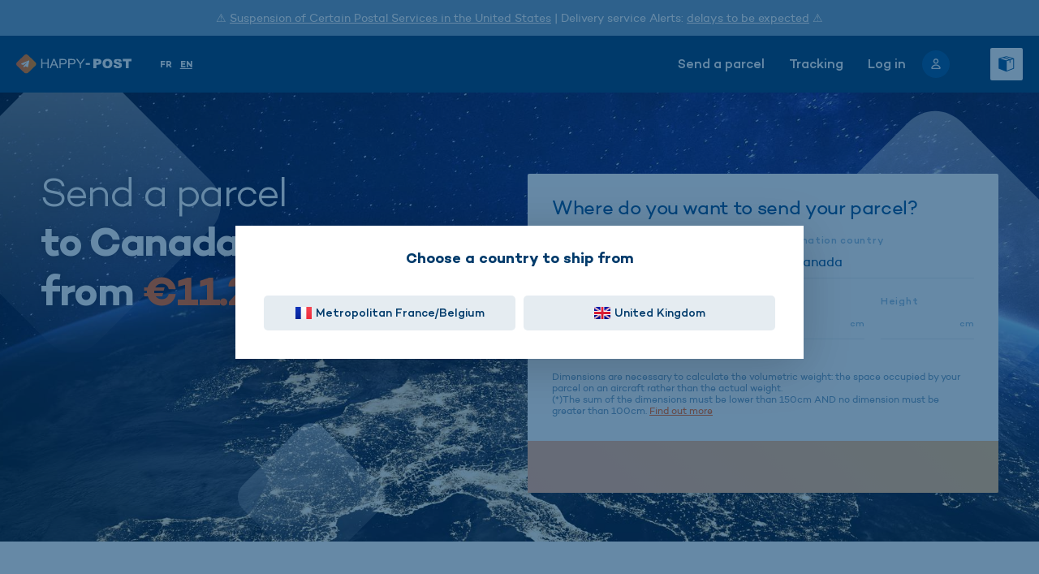

--- FILE ---
content_type: text/html; charset=utf-8
request_url: https://happy-post.com/en/send-parcel-canada/
body_size: 11207
content:






<!DOCTYPE html>
<html class="" lang="en">

<head>
    <meta charset="utf-8">
    <meta http-equiv="X-UA-Compatible" content="IE=edge">
    <meta name="viewport" content="width=device-width, initial-scale=1">
    <!-- The above 3 meta tags *must* come first in the head; any other head content must come *after* these tags -->
    
    



<meta http-equiv="Content-Language" content="en">

    <title>Ship your parcel to Canada from 11,24€</title>




<meta name="description" content="﻿Send parcel Canada : ﻿you want to send a parcel in Canada ? With Happy-Post, send all your parcels easily and at the best prices.">
<meta name="twitter:card" content="summary">
<meta name="twitter:url" content="https://happy-post.com/en/send-parcel-canada/">
<meta name="twitter:site" content="@happypost">











<link rel="canonical" href="https://happy-post.com/en/send-parcel-canada/">
<link rel="alternate" hreflang="x-default" href="https://happy-post.com/fr/envoi-colis-canada/">

<link rel="alternate" hreflang="fr-FR" href="https://happy-post.com/fr/envoi-colis-canada/">

<link rel="alternate" hreflang="en-FR" href="https://happy-post.com/en/send-parcel-canada/">

<link rel="alternate" hreflang="en-GB" href="https://uk.happy-post.com/en/send-to-canada/">



    
    

<link rel="apple-touch-icon" sizes="57x57" href="/static/favicon/apple-icon-57x57.1e9574552275.png">
<link rel="apple-touch-icon" sizes="60x60" href="/static/favicon/apple-icon-60x60.7cd0679b914d.png">
<link rel="apple-touch-icon" sizes="72x72" href="/static/favicon/apple-icon-72x72.5a4ef90af5dd.png">
<link rel="apple-touch-icon" sizes="76x76" href="/static/favicon/apple-icon-76x76.ac8da2b26221.png">
<link rel="apple-touch-icon" sizes="114x114" href="/static/favicon/apple-icon-114x114.4214096ec00e.png">
<link rel="apple-touch-icon" sizes="120x120" href="/static/favicon/apple-icon-120x120.3bafcc78fc57.png">
<link rel="apple-touch-icon" sizes="144x144" href="/static/favicon/apple-icon-144x144.575b93bbba9d.png">
<link rel="apple-touch-icon" sizes="152x152" href="/static/favicon/apple-icon-152x152.335be1545c4e.png">
<link rel="apple-touch-icon" sizes="180x180" href="/static/favicon/apple-icon-180x180.9d6eef3503cd.png">
<link rel="icon" type="image/png" sizes="192x192" href="/static/favicon/android-icon-192x192.e4bda4fe2951.png">
<link rel="icon" type="image/png" sizes="32x32" href="/static/favicon/favicon-32x32.1b05793ab8db.png">
<link rel="icon" type="image/png" sizes="96x96" href="/static/favicon/favicon-96x96.78e60a15a859.png">
<link rel="icon" type="image/png" sizes="16x16" href="/static/favicon/favicon-16x16.f6c21c8b6b51.png">
<!-- <link rel="manifest" href="/static/favicon/manifest.b58fcfa7628c.json"> -->
<meta name="msapplication-TileColor" content="#ffffff">
<meta name="msapplication-TileImage" content="/static/favicon/ms-icon-144x144.575b93bbba9d.png">
<meta name="theme-color" content="#ffffff">

    
    <meta name="robots" content="nocache" />
    

    <!-- Fonts -->

    <!-- CSS -->
    <link rel="stylesheet" href="/static/dist/style.51f761a015d6.css?v=1.0.4" media="all">
    <link rel="stylesheet" href="https://d1azc1qln24ryf.cloudfront.net/94440/happy-post/style-cf.css?j1qrib">

    
    <!-- Facebook Pixel Code -->
    <script>
      !function(f,b,e,v,n,t,s)
      {if(f.fbq)return;n=f.fbq=function(){n.callMethod?
      n.callMethod.apply(n,arguments):n.queue.push(arguments)};
      if(!f._fbq)f._fbq=n;n.push=n;n.loaded=!0;n.version='2.0';
      n.queue=[];t=b.createElement(e);t.async=!0;
      t.src=v;s=b.getElementsByTagName(e)[0];
      s.parentNode.insertBefore(t,s)}(window, document,'script',
      'https://connect.facebook.net/en_US/fbevents.js');
      fbq('init', 579003839424335);
      fbq('track', 'PageView');
    </script>
    <noscript>
      <img height="1" width="1" style="display:none"
          src="https://www.facebook.com/tr?id=579003839424335&ev=PageView&noscript=1"/>
    </noscript>
    <!-- End Facebook Pixel Code -->
    

    <!-- Google Tag Manager -->
    <script>(function(w,d,s,l,i){w[l]=w[l]||[];w[l].push({'gtm.start':
    new Date().getTime(),event:'gtm.js'});var f=d.getElementsByTagName(s)[0],
    j=d.createElement(s),dl=l!='dataLayer'?'&l='+l:'';j.async=true;j.src=
    'https://www.googletagmanager.com/gtm.js?id='+i+dl;f.parentNode.insertBefore(j,f);
    })(window,document,'script','dataLayer','GTM-P7CNS9K');</script>
    <script>
    window.dataLayer = window.dataLayer || [];
    </script>
    <!-- End Google Tag Manager -->

    
    

    <!-- TrustBox script -->
    <script type="text/javascript" src="//widget.trustpilot.com/bootstrap/v5/tp.widget.bootstrap.min.js" async></script>
    <!-- End TrustBox script -->

    <link rel="stylesheet" type="text/css" href="/static/hijack/hijack-styles.a7cafac63295.css" />

    <!-- Paypal widget banner -->
    <script src="https://www.paypal.com/sdk/js?client-id=AelyzSx-jNJLxQc2E6JcvV_XDk_swnoxC1DjmYnoOPUbFWVjPq14midigwH7d-BADzqC-D8FtwFFYQqp&currency=EUR&components=messages"></script>
</head>

<body class="js-body page-landing" id="js-body">
    
    <!-- Google Tag Manager (noscript) -->
    <noscript><iframe src="https://www.googletagmanager.com/ns.html?id=GTM-P7CNS9K"
    height="0" width="0" style="display:none;visibility:hidden"></iframe></noscript>
    <!-- End Google Tag Manager (noscript) -->
    <div id="vue-landing" @click="eventHub.$emit('document:click')">

        
        










<vue-header
    :enable-headband="true"
    :enable-regularisation="true">
    <template #default="slotProps">
        
            
            <div v-if="slotProps.hasRegulation" class="py-15 px-30 text-center background-orange-500 text-white w-full header-alert">
                ﻿⚠️ A regularization is pending: the weight of your package is greater than that indicated in your order.&nbsp;<a href="https://happy-post.com/fr/panier/">See in detail &gt;&gt;</a>
            </div>
            
        
        
            
            <div class="py-15 px-30 text-center background-blue-400 text-white w-full header-alert">
                ⚠️ <a href="/en/suspension-postal-and-fedex-shipments-united-states/">Suspension of Certain Postal Services in the United States</a>&nbsp;| Delivery service Alerts: <a href="https://happy-post.com/en/delivery-service-alerts/">delays to be expected</a>&nbsp;⚠️
            </div>
            
        
        <div class="header">
            <div class="flex-row items-center">
                <a class="inline-block" href="/en/">
                  
                    <img class="logo hidden tab:block" src="/static/svg/logo.8565a9416326.svg" alt="Send Parcels anywhere in the world with Happy-Post">
                  
                  <img class="logo tab:hidden" src="/static/svg/logo-responsive.91029081f1d2.svg" alt="Send Parcels anywhere in the world with Happy-Post">
                </a>
            </div>
            <div class="flex-row justify-end items-center w-full">
                <nav class="flex-row items-center w-full">
                  
                  <form id="language-switcher-form" class="flex-row  mx-0 ml-15 tab:ml-30 tab:mr-auto" action="/i18n/setlang/" method="post"><input type="hidden" name="csrfmiddlewaretoken" value="tCI803tupnXmdeWDPfI23umgvb1PKR7TqVpo5lQw89VTrW9BHhTC4EgyIYNvSJ6C">
                    <input name="next" type="hidden" value="">
                    <input id="language-switcher-input" name="language" class="hidden" value="en">
                    <input type="submit" class="hidden" />
                    <ul class="flex">
                        
                        
                        
                        <li>
                          <button class="js-switch-language p-0 background-transparent border-0 inline-block p-5 font-11 font-bold text-white hover:text-blue-400 uppercase " data-value="fr">fr</a>
                        </li>
                        
                        <li>
                          <button class="js-switch-language p-0 background-transparent border-0 inline-block p-5 font-11 font-bold text-white hover:text-blue-400 uppercase  underline" data-value="en">en</a>
                        </li>
                        
                      </ul>
                    </form>
                    
                    <div class="tab:flex-1">
                      
                    </div>
                    <ul class="flex-column items-center tab:flex-row header-nav">
                      
                      
                      <li>
                        <div class="dropdown-zone flex-column tab:flex-row items-center">
                          <a href="/en/ship-a-parcel/" class="inline-block py-5 px-15 font-medium font-16 text-white hover:text-blue-400">Send a parcel</a>
                            <div class="send-dropdown px-10 py-20">
                              <ul>
                                  
                                  <li>
                                    <span class="ml-5 font-medium text-blue-700 font-16">Send a parcel to Europe</span>
                                    <ul class="mt-15">
                                      
                                      <li>
                                        <a
                                          href="/en/send-parcel-germany/"
                                          class="inline-block p-5 text-blue-500 border-radius-5"
                                        >
                                          Send a parcel to Germany
                                        </a>
                                      </li>
                                      
                                      <li>
                                        <a
                                          href="/en/send-parcel-portugal/"
                                          class="inline-block p-5 text-blue-500 border-radius-5"
                                        >
                                          Send a parcel to Portugal
                                        </a>
                                      </li>
                                      
                                      <li>
                                        <a
                                          href="/en/send-parcel-spain/"
                                          class="inline-block p-5 text-blue-500 border-radius-5"
                                        >
                                          Send a parcel to Spain
                                        </a>
                                      </li>
                                      
                                      <li>
                                        <a
                                          href="/en/send-parcel-italy/"
                                          class="inline-block p-5 text-blue-500 border-radius-5"
                                        >
                                          Send a parcel to Italy
                                        </a>
                                      </li>
                                      
                                      <li>
                                        <a
                                          href="/en/send-parcel-belgium/"
                                          class="inline-block p-5 text-blue-500 border-radius-5"
                                        >
                                          Send a parcel to Belgium
                                        </a>
                                      </li>
                                      
                                      <li>
                                        <a
                                          href="/en/send-parcel-switzerland/"
                                          class="inline-block p-5 text-blue-500 border-radius-5"
                                        >
                                          Send a parcel to Swiss
                                        </a>
                                      </li>
                                      
                                      <li>
                                        <a
                                          href="/en/send-parcel-united-kingdom/"
                                          class="inline-block p-5 text-blue-500 border-radius-5"
                                        >
                                          Send a parcel to United Kingdom
                                        </a>
                                      </li>
                                      
                                      <li>
                                        <a
                                          href="/en/send-parcel-ireland/"
                                          class="inline-block p-5 text-blue-500 border-radius-5"
                                        >
                                          Send a parcel to Ireland
                                        </a>
                                      </li>
                                      
                                      <li>
                                        <a
                                          href="/en/send-parcel-netherlands/"
                                          class="inline-block p-5 text-blue-500 border-radius-5"
                                        >
                                          Send a parcel to The Netherlands
                                        </a>
                                      </li>
                                      
                                      <li>
                                        <a
                                          href="/en/send-parcel-poland/"
                                          class="inline-block p-5 text-blue-500 border-radius-5"
                                        >
                                          Send a parcel to Poland
                                        </a>
                                      </li>
                                      
                                      
                                    </ul>
                                  </li>
                                
                                  <li>
                                    <span class="ml-5 font-medium text-blue-700 font-16">Send a parcel to Africa</span>
                                    <ul class="mt-15">
                                      
                                      <li>
                                        <a
                                          href="/en/send-parcel-algeria/"
                                          class="inline-block p-5 text-blue-500 border-radius-5"
                                        >
                                          Send a parcel to Algeria
                                        </a>
                                      </li>
                                      
                                      <li>
                                        <a
                                          href="/en/send-parcel-tunisia/"
                                          class="inline-block p-5 text-blue-500 border-radius-5"
                                        >
                                          Send a parcel to Tunisia
                                        </a>
                                      </li>
                                      
                                      <li>
                                        <a
                                          href="/en/send-parcel-marocco/"
                                          class="inline-block p-5 text-blue-500 border-radius-5"
                                        >
                                          Send a parcel to Morocco
                                        </a>
                                      </li>
                                      
                                      <li>
                                        <a
                                          href="/en/send-parcel-madagascar/"
                                          class="inline-block p-5 text-blue-500 border-radius-5"
                                        >
                                          Send a parcel to Madagascar
                                        </a>
                                      </li>
                                      
                                      <li>
                                        <a
                                          href="/en/send-parcel-cameroon/"
                                          class="inline-block p-5 text-blue-500 border-radius-5"
                                        >
                                          Send a parcel to Cameroon
                                        </a>
                                      </li>
                                      
                                      <li>
                                        <a
                                          href="/en/send-parcel-south-africa/"
                                          class="inline-block p-5 text-blue-500 border-radius-5"
                                        >
                                          Send a parcel to South Africa
                                        </a>
                                      </li>
                                      
                                      
                                    </ul>
                                  </li>
                                
                                  <li>
                                    <span class="ml-5 font-medium text-blue-700 font-16">Send a parcel to DOM-TOM</span>
                                    <ul class="mt-15">
                                      
                                      <li>
                                        <a
                                          href="/en/send-parcel-french-guiana/"
                                          class="inline-block p-5 text-blue-500 border-radius-5"
                                        >
                                          Send a parcel to Guyana
                                        </a>
                                      </li>
                                      
                                      <li>
                                        <a
                                          href="/en/send-parcel-martinique/"
                                          class="inline-block p-5 text-blue-500 border-radius-5"
                                        >
                                          Send a parcel to Martinique
                                        </a>
                                      </li>
                                      
                                      <li>
                                        <a
                                          href="/en/send-parcel-reunion-island/"
                                          class="inline-block p-5 text-blue-500 border-radius-5"
                                        >
                                          Send a parcel to Reunion
                                        </a>
                                      </li>
                                      
                                      <li>
                                        <a
                                          href="/en/send-parcel-mayotte/"
                                          class="inline-block p-5 text-blue-500 border-radius-5"
                                        >
                                          Send a parcel to Mayotte
                                        </a>
                                      </li>
                                      
                                      <li>
                                        <a
                                          href="/en/send-parcel-guadeloupe/"
                                          class="inline-block p-5 text-blue-500 border-radius-5"
                                        >
                                          Send a parcel to Guadeloupe
                                        </a>
                                      </li>
                                      
                                      
                                    </ul>
                                  </li>
                                
                                  <li>
                                    <span class="ml-5 font-medium text-blue-700 font-16">Send a parcel to America</span>
                                    <ul class="mt-15">
                                      
                                      <li>
                                        <a
                                          href="/en/send-parcel-united-states/"
                                          class="inline-block p-5 text-blue-500 border-radius-5"
                                        >
                                          Send a parcel to the USA
                                        </a>
                                      </li>
                                      
                                      <li>
                                        <a
                                          href="/en/send-parcel-canada/"
                                          class="inline-block p-5 text-blue-500 border-radius-5"
                                        >
                                          Send a parcel to Canada
                                        </a>
                                      </li>
                                      
                                      <li>
                                        <a
                                          href="/en/send-parcel-mexico/"
                                          class="inline-block p-5 text-blue-500 border-radius-5"
                                        >
                                          Send a parcel to Mexico
                                        </a>
                                      </li>
                                      
                                      
                                        <li class="mt-20">
                                          <span class="ml-5 font-medium text-blue-700 font-16">Send a parcel to Oceania</span>
                                          <ul class="mt-15">
                                            
                                            <li>
                                              <a
                                                href="/en/send-parcel-australia/"
                                                class="inline-block p-5 text-blue-500 border-radius-5"
                                              >
                                                Send a parcel to Australia
                                              </a>
                                            </li>
                                            
                                            <li>
                                              <a
                                                href="/en/send-parcel-new-zealand/"
                                                class="inline-block p-5 text-blue-500 border-radius-5"
                                              >
                                                Send a parcel to New Zealand
                                              </a>
                                            </li>
                                            
                                          </ul>
                                        </li>
                                      
                                    </ul>
                                  </li>
                                
                                  <li>
                                    <span class="ml-5 font-medium text-blue-700 font-16">Send a parcel to Asia</span>
                                    <ul class="mt-15">
                                      
                                      <li>
                                        <a
                                          href="/en/send-parcel-japan/"
                                          class="inline-block p-5 text-blue-500 border-radius-5"
                                        >
                                          Send a parcel to Japan
                                        </a>
                                      </li>
                                      
                                      <li>
                                        <a
                                          href="/en/send-parcel-south-korea/"
                                          class="inline-block p-5 text-blue-500 border-radius-5"
                                        >
                                          Send a parcel to South Korea
                                        </a>
                                      </li>
                                      
                                      <li>
                                        <a
                                          href="/en/send-parcel-taiwan/"
                                          class="inline-block p-5 text-blue-500 border-radius-5"
                                        >
                                          Send a parcel to Taiwan
                                        </a>
                                      </li>
                                      
                                      <li>
                                        <a
                                          href="/en/send-parcel-china/"
                                          class="inline-block p-5 text-blue-500 border-radius-5"
                                        >
                                          Send a parcel to China
                                        </a>
                                      </li>
                                      
                                      <li>
                                        <a
                                          href="/en/send-parcel-thailand/"
                                          class="inline-block p-5 text-blue-500 border-radius-5"
                                        >
                                          Send a parcel to Canada
                                        </a>
                                      </li>
                                      
                                      
                                    </ul>
                                  </li>
                                
                              </ul>
                            </div>
                        </div>
                      </li>
                      
                      <li><a href="/en/track/" class="inline-block py-5 px-15 font-medium font-16 text-white hover:text-blue-400">Tracking</a></li>
                      <li>
                          <div class="dropdown-zone relative flex-column tab:flex-row items-center">
                              
                              <a href="/en/login/" class="inline-block py-5 px-15 font-medium font-16 text-white hover:text-blue-400">Log in</a>
                              
                              <img class="user-logo ml-5 hidden tab:inline-block cursor-pointer" src="/static/svg/user.47fc7f38bdfc.svg" alt="accès compte personnel happy psot" @click.stop>
                              
                          </div>
                      </li>
                    </ul>
                </nav>
                <a href="/en/cart/" class="background-white cursor-pointer border-radius-2 p-10 ml-20 tab:ml-50 flex-row" v-cloak>
                    <div class="flex items-center font-15 text-blue-700 mr-15" v-if="slotProps.quantity > 0">[[ slotProps.quantity ]]</div>
                    <svg width="20px" height="20px" viewBox="0 0 20 20" version="1.1" xmlns="http://www.w3.org/2000/svg"
                        xmlns:xlink="http://www.w3.org/1999/xlink">
                        <g id="Symbols" stroke="none" stroke-width="1" fill="none" fill-rule="evenodd">
                            <g id="icon-colis" transform="translate(-2.000000, -2.000000)" :fill="slotProps.fillColor">
                                <path
                                    d="M11.6880566,2.22792107 C11.6492801,2.23255916 11.6105036,2.24276389 11.5742584,2.25760672 L2.56474323,4.84762028 L2.55799958,4.84762028 C2.33715315,4.90699158 2.19552573,5.14355059 2.23430441,5.38937152 L2.23430441,17.1819365 C2.23514753,17.3832432 2.35147559,17.5613666 2.52429212,17.6272212 L11.5877564,21.1968612 C11.7015547,21.245099 11.8296862,21.2367514 11.9384262,21.174597 L11.9654008,21.1671756 L11.9654008,21.1597542 L20.9412521,17.6271619 C21.1106871,17.5594406 21.2236437,17.3813172 21.2244853,17.1818771 L21.2244853,5.36698854 C21.2472454,5.16939373 21.1553635,4.97737032 20.9952013,4.8846086 L20.9884576,4.8846086 C20.979187,4.87997052 20.9699142,4.87440387 20.961483,4.86976578 C20.9547394,4.86791102 20.9479957,4.86512769 20.9412521,4.86327056 C20.936196,4.86048961 20.9319814,4.85770628 20.9277648,4.85584915 C20.9184941,4.8530682 20.9092214,4.85028487 20.9007902,4.84842773 L11.8912746,2.25841417 C11.8415399,2.23800707 11.7884345,2.22779995 11.7361707,2.22872852 L11.729427,2.22872852 C11.7159397,2.22780233 11.7024524,2.22780233 11.6889651,2.22872852 L11.6880566,2.22792107 Z M11.7285185,3.19270468 L19.0722987,5.30038581 L16.2669406,6.08705553 L9.38841825,3.86804134 L11.7285185,3.19270468 Z M7.7632527,4.3356022 L14.6350854,6.55461639 L11.7285185,7.37097176 L4.39142801,5.30038581 L7.7632527,4.3356022 Z M20.3603897,5.91635117 L20.3603897,16.8480323 L12.1601121,20.0764061 L12.1601121,8.22446981 L15.8286573,7.19288161 L15.8286573,10.0873512 C15.8278157,10.2144438 15.87249,10.3378268 15.9534138,10.42781 C16.0343376,10.5187217 16.1447651,10.5697454 16.2602552,10.5697454 C16.3765826,10.5697454 16.4870145,10.5187241 16.5679383,10.42781 C16.6488621,10.3378245 16.6935385,10.2144438 16.6918531,10.0873512 L16.6918531,6.94803437 L20.3603897,5.91635117 Z"
                                    id="Fill-1"></path>
                            </g>
                        </g>
                    </svg>
                </a>
                <div class="burger-menu ml-20 cursor-pointer" @click="slotProps.toggleMenu">
                    <span class="top"></span>
                    <span class="middle"></span>
                    <span class="bottom"></span>
                </div>
            </div>
        </div>
    </template>
</vue-header>

        

        <main class="main p-header">
            
    
    <section class="background-cover relative overflow-hidden" style="background-image: url('https://happy-post.s3.amazonaws.com/CACHE/images/AdobeStock_201553243/a17b64f494c7a544c9c8f4c0164d00d2.jpeg')">
        <div class="container pt-60 tab:pt-100 tab:pb-60">
            <div class="row relative z-9">
                <div class="mob:col-6">
                    <h1 class="title-h1 text-white font-light lh-1-11 ls-n-1-82 whitespace-no-wrap tab:whitespace-normal text-shadow">
                        Send a parcel  <br />
                        <span class="font-bold lh-1-15 ls-n-1-32">to Canada<br />
                            from <span class="text-orange-500">€11.24<sup class="font-15">excl. VAT</sup></span>
                        </span>
                    </h1>
                </div>
                <div class="col-12 tab:col-6">
                    <div class="background-white border-radius-2 my-60 tab:my-0">
                        <div class="p-30">
                            <h2 class="font-24 text-blue-500 ls-n-0-35 mb-20">Where do you want to send your parcel?</h2>
                            



<form @submit.prevent>
    <div class="row">
        <div class="tab:col-6 mb-20">
            <vue-autocomplete-countries name="expedition_country" :countries="pickupCountries"
                :label="formFields.expedition_country.label"
                :label-classes="formFields.expedition_country.labelClasses"
                :model.sync="formFields.expedition_country.model" optional
                :validate="formFields.expedition_country.validate"
                :validate-name="formFields.expedition_country.validateName"
                :tooltip="formFields.expedition_country.tooltip"
                :read-only="formFields.expedition_country.readOnly"
                scope="search">
            </vue-autocomplete-countries>
        </div>
        <div class="tab:col-6 mb-20">
            <vue-autocomplete-countries name="destination_country" :countries="availableCountries"
                :label="formFields.destination_country.label"
                :label-classes="formFields.destination_country.labelClasses"
                :model.sync="formFields.destination_country.model" optional
                :validate="formFields.destination_country.validate"
                :validate-name="formFields.destination_country.validateName"
                :tooltip="formFields.destination_country.tooltip"
                :read-only="formFields.destination_country.readOnly"
                :loading="loading.availableCountries"
                scope="search">
            </vue-autocomplete-countries>
        </div>
        <div class="col-6 tab:col-3">
            <vue-input name="weight" :type="formFields.weight.type" :label="formFields.weight.label"
                :label-classes="formFields.weight.labelClasses" :model.sync="formFields.weight.model"
                :optional="formFields.weight.optional" :validate="formFields.weight.validate"
                :validate-name="formFields.weight.validateName" :tooltip="formFields.weight.tooltip"
                :read-only="formFields.weight.readOnly" :tip="formFields.weight.tip"
                :unit="formFields.weight.unit"
                scope="search">
            </vue-input>
        </div>
    
        <!-- <template v-if="formFields.destination_country.model.hasOwnProperty('volumetric_weight_required') && formFields.destination_country.model.volumetric_weight_required" v-cloak> -->
            <div class="col-6 tab:col-3 mb-20">
                <vue-input name="width" :type="formFields.width.type" :label="formFields.width.label"
                    :label-classes="formFields.width.labelClasses" :model.sync="formFields.width.model"
                    :optional="formFields.width.optional" :validate="formFields.width.validate"
                    :validate-name="formFields.width.validateName" :tooltip="formFields.width.tooltip"
                    :read-only="formFields.width.readOnly" :tip="formFields.width.tip"
                    :unit="formFields.width.unit"
                    scope="search">
                </vue-input>
            </div>
            <div class="col-6 tab:col-3 mb-20">
                <vue-input name="height" :type="formFields.height.type" :label="formFields.height.label"
                    :label-classes="formFields.height.labelClasses" :model.sync="formFields.height.model"
                    :optional="formFields.height.optional" :validate="formFields.height.validate"
                    :validate-name="formFields.height.validateName" :tooltip="formFields.height.tooltip"
                    :read-only="formFields.height.readOnly" :tip="formFields.height.tip"
                    :unit="formFields.height.unit"
                    scope="search">
                </vue-input>
            </div>
            <div class="col-6 tab:col-3 mb-20">
                <vue-input name="length" :type="formFields.length.type" :label="formFields.length.label"
                    :label-classes="formFields.length.labelClasses" :model.sync="formFields.length.model"
                    :optional="formFields.length.optional" :validate="formFields.length.validate"
                    :validate-name="formFields.length.validateName" :tooltip="formFields.length.tooltip"
                    :read-only="formFields.length.readOnly" :tip="formFields.length.tip"
                    :unit="formFields.length.unit"
                    scope="search">
                </vue-input>
            </div>
        <!-- </template> -->
        </div>
    <!-- <template v-if="formFields.destination_country.model.volumetric_weight_required" v-cloak> -->
        <p v-if="volumetricWeight" class="font-12 font-medium text-blue-500" :class="{'invisible': isSomeDimensionsEmpty}">
            Volumetric weight: [[formatWeight(volumetricWeight)]]Kg</p>
        
        <p class="font-12 text-blue-400 mt-5">Dimensions are necessary to calculate the volumetric weight: the space occupied by your parcel on an aircraft rather than the actual weight.<br>(*)The sum of the dimensions must be lower than 150cm AND no dimension must be greater than 100cm. <a class="underline nowrap" href="/en/the-rules-concerning-your-parcels/">Find out more</a>
        </p>
    <!-- </template> -->
</form>
<div class="flex-row background-blue-100 border-radius-2 mt-20 p-20" v-if="errors.any('search')" v-cloak>
    <img class="mr-15 self-center" src="/static/svg/alert.db1c9dd12efc.svg" alt="icone attention" width="22">
    <ul class="form-notifications">
        <li class="font-14" v-for="(error, index) in errors.all('search')" :key="index">
            [[error]]
        </li>
    </ul>
</div>

                        </div>
                        <a :href="getProductLink()" :class="{'is-waiting': !products.length}"
                            class="pointer button has-icon is-gradient-orange flex justify-between w-full py-20 border-radius-0 font-16 lh-1-25 js-ga-send"
                            v-cloak>
                            <span>Our shipping solutions from <vue-amount :amount="formatPrice(cheapestPrice)"></vue-amount> excl. VAT</span></Nos><i class="icon icon-plane"></i>
                        </a>
                    </div>
                </div>
            </div>
        </div>
        <div class="square-decorator transparent-decorator decorator-17"></div>
        <div class="square-decorator transparent-decorator decorator-18"></div>
        <div class="square-decorator transparent-decorator decorator-19"></div>
        <div class="square-decorator transparent-decorator decorator-20"></div>
    </section>
    <section class="container-fluid background-white relative">
        <div class="container py-30 tab:py-60">
            <div class="row flex tab:flex-row items-center">
                <div class="tab:col-6">
                    <h2 class="font-25 tab:font-34 font-bold lh-1-15 ls-n-0-57 text-blue-700">With Happy-Post, get the best price and solution to ship your parcels to Canada</h2>
                    <div class="wysiwyg mt-30">
                        <p>To ship a parcel to Canada, it&#39;s easy and cheap with Happy-Post. We propose you all the solutions of collection and forwarding at the best price.</p>

<p>Depending on the weight of your parcel to be sent to Canada,&nbsp;happy-post.com&nbsp;offers you a delivery with or without tracking, and even express delivery if you wish. You can also choose to drop off your package at a nearby droppoff shop or request a home pickup.</p>

<p>The delivery times are displayed directly after your search, they vary according to the different transport solutions to Canada. Be careful to note the specific public holidays in Canada in the calculation of this time.</p>
                    </div>
                </div>
                <div class="tab:col-5 hidden tab:block ml-75">
                    <div class="square-image shadow-1">
                        
                        <div class="background-cover" style="background-image: url(https://happy-post.s3.amazonaws.com/CACHE/images/AdobeStock_196187539/24c1dd7b5ec8e7c9b265845bee5f66ed.jpeg)"></div>
                    </div>
                </div>
            </div>
        </div>
        <div class="square-decorator background-blue-100 decorator-12"></div>
        <div class="square-decorator background-blue-100 decorator-13"></div>
        <div class="square-decorator background-blue-100 decorator-14"></div>
    </section>
     <section class="container-fluid relative">
        <div class="container pt-30 tab:pt-60 pb-60 tab:pb-100">
            <h2 class="font-25 tab:font-25 tab:font-34 font-bold lh-1-15 ls-n-0-57 text-blue-700 mb-30">How and what can I ship to Canada ?</h2>
            <div class="wysiwyg-2-columns wysiwyg">
                <div>
<ul>
	<li>Your shipment to Canada must not exceed&nbsp;<strong>20kg</strong></li>
	<li>Each of the dimensions of your package (length, width or height) must not exceed&nbsp;<strong>100cm</strong></li>
	<li>You cannot ship a parcel to Canada with a perimeter greater than <strong>150cm</strong></li>
	<li>Special conditions may apply to goods, please&nbsp;<strong><a href="/en/prohibited-goods/">consult our advice about prohibited goods</a></strong></li>
</ul>

<p>To ship your parcel to Canada, you must respect some <a href="https://happy-post.com/en/canada-customs/">specific customs rules</a>. You can consult our page dedicated to&nbsp;<a href="/en/prohibited-goods/">prohibited or regulated goods</a>. Before preparing and shipping your parcel to Canada, don&#39;t forget our&nbsp;<a href="/en/how-to-prepare-your-parcel/">packing recommendations</a> so that your parcel arrives in the best conditions in Canada.</p>
</div>
                
                <a href="/en/ship-a-parcel-info/?expedition_country=76&destination_country=40" class="button is-outline is-rounded is-gradient-orange mt-25 js-ga-send">Send your parcel&nbsp;to Canada&nbsp;now</a>

            </div>
        </div>
        <div class="square-decorator background-white decorator-15"></div>
    </section>
    <section class="container-fluid background-white relative">
        <div class="container py-30 tab:py-60">
            <h2 class="font-25 tab:font-25 tab:font-34 font-bold lh-1-15 ls-n-0-57 text-blue-700 mb-30">The cheapest solution to send a parcel to Canada</h2>
            <div class="wysiwyg">
                <div>
<p>Shipping your parcel to Canada or worldwide has never been so easy and cheap! At Happy-Post, we offer shipping solutions at the best price and for all: <a href="/en/solutions-for-e-commerce/">e-merchants</a>, small businesses&nbsp;and&nbsp;<a href="/en/solutions-for-individuals/">individuals</a>. According to your need, <strong>ship an order, ship a sample or ship a gift</strong>, you will be able to choose rates and delivery times that fit your needs.<br />
You want to ship a large parcel or you have large volumes to ship to Canada? <a href="/en/contact-us/">Contact our team</a>, we will find a specific solution for you!</p>

<h4>Ship a parcel from France to Canada AND anywhere in the world!</h4>
<br />
You can ship a parcel to many destinations :<br />
<a href="/en/send-parcel-united-states/">Ship a parcel to the United States of America</a> -&nbsp;<a href="/en/send-parcel-japan/">Ship a parcel to Japan</a> - <a href="/en/send-parcel-south-korea/">Ship a parcel to South Korea</a> - <a href="/en/send-parcel-united-kingdom/">Ship a parcel to the United Kingdom</a> - <a href="/en/send-parcel-canada/">Ship a parcel to Canada</a> -&nbsp;<a href="/en/send-parcel-germany/">Ship a parcel to Germany</a> - <a href="/en/send-parcel-china/">Ship a parcel to China</a> -&nbsp;<a href="/en/send-parcel-italy/">Ship a parcel to Italy</a> -&nbsp;<a href="/en/send-parcel-taiwan/">Ship a parcel to Taiwan</a> -&nbsp;<a href="/en/send-parcel-australia/">Ship a parcel to Australia</a> -&nbsp;<a href="/en/delivery-service-alerts/">Ship a parcel to Russia</a> - <a href="/en/send-parcel-spain/">Ship a parcel to Spain</a> - <a href="/en/send-parcel-poland/">Ship a parcel to Poland</a><br />
<br />
And ship other parcels all over the world :&nbsp;
<ul>
	<li><a href="/en/send-parcel-to-africa-at-the-best-price/">Ship a parcel to Africa</a></li>
	<li><a href="/en/send-a-parcel-to-north-america/">Ship a parcel to North America</a></li>
	<li><a href="/en/send-a-parcel-to-south-america/">Ship a parcel to South America</a></li>
	<li><a href="/en/send-a-parcel-to-asia-at-the-best-price/">Ship a parcel to Asia</a></li>
	<li><a href="/en/send-a-parcel-to-dom-tom-at-the-best-price/">Ship a parcel to French overseas departments and territories</a></li>
	<li><a href="/en/send-a-parcel-to-caribbean-at-the-best-price/">Ship a parcel to the Caribbean</a></li>
	<li><a href="/en/send-a-parcel-to-europe-at-the-best-price/">Ship a parcel to Europe</a></li>
	<li><a href="/en/send-a-parcel-to-middle-east-at-the-best-price/">Ship a parcel to the Middle East</a></li>
	<li><a href="/en/send-a-parcel-to-oceania-at-the-best-price/">Ship a parcel to Oceania</a></li>
</ul>
<br />
The 2 other countries from which parcels can be sent to Canada:
<ul>
	<li><a href="/en/send-parcel-belgium-canada/">Send a parcel&nbsp;Belgium&nbsp;Canada</a></li>
	<li><a href="/en/send-parcel-luxembourg-canada/">Send a parcel&nbsp;Luxembourg Canada</a></li>
</ul>
</div>
            </div>
            <div class="flex justify-center mt-30">
                <a href="/en/ship-a-parcel-info/?expedition_country=76&destination_country=40" class="button is-outline is-rounded is-gradient-orange js-ga-send">Send a parcel&nbsp;to Canada</a>
            </div>
        </div>
        <div class="square-decorator background-blue-100 decorator-16"></div>
    </section>

        </main>

        <vue-notifications></vue-notifications>
        <vue-country-selector-modal></vue-country-selector-modal>

        
            





<footer class="container-fluid px-0">
  <div class="flex-row flex-wrap">
    
    
    <div class="hidden tab:block tab:col-4 p-50 background-cover filter-t-blue-500" style="background-image: url(https://happy-post.s3.amazonaws.com/CACHE/images/AdobeStock_201553243/f23bb903f5421d53d88e55aa26656c12.jpeg)">
      
        <img class="logo" src="/static/svg/logo.8565a9416326.svg" width="180" alt="logo happy post">
      
    </div>
    <div class="tab:hidden tab:col-4 p-30 background-blue-400">
      
        <img class="logo" src="/static/svg/logo.8565a9416326.svg" width="180" alt="logo happy post">
      
    </div>
    
    <div class="tab:col-8 background-blue-700 text-white px-0">
      <div class="container p-30 tab:p-50">
        <nav class="flex-column mob:flex-row">
          <ul class="mob:w-1-4 pr-20">
            <li class="font-bold font-14 text-blue-300 mb-5">Happy-post</li>
            
              <li>
                <a
                  class="inline-block py-5 text-blue-200 font-15"
                  href="/en/about-us/"
                >
                  Who are we?
                </a>
              </li>
            
              <li>
                <a
                  class="inline-block py-5 text-blue-200 font-15"
                  href="/en/press/"
                >
                  Press
                </a>
              </li>
            
              <li>
                <a
                  class="inline-block py-5 text-blue-200 font-15"
                  href="/en/solutions-for-e-commerce/"
                >
                  Solutions for e-commerce
                </a>
              </li>
            
              <li>
                <a
                  class="inline-block py-5 text-blue-200 font-15"
                  href="/en/solutions-for-individuals/"
                >
                  Solutions for individuals
                </a>
              </li>
            
              <li>
                <a
                  class="inline-block py-5 text-blue-200 font-15"
                  href="/en/happy-post-benefits/"
                >
                  Why to prefer Happy-Post ?
                </a>
              </li>
            
              <li>
                <a
                  class="inline-block py-5 text-blue-200 font-15"
                  href="/en/faq/"
                >
                  FAQ
                </a>
              </li>
            
            <li>
              <a
                class="inline-block py-5 text-blue-200 font-15"
                href="https://help.happy-post.com/hc/en-150/requests/new"
                target="_blank"
              >
                Contact us
              </a>
            </li>
            <li>
              <a
                class="inline-block py-5 text-blue-200 font-15"
                href="https://help.happy-post.com/hc/en-150"
                target="_blank"
              >
                Support
              </a>
            </li>
            
          </ul>
          <ul class="mob:w-1-4 pr-20 mt-50 mob:mt-0">
            <li class="font-bold font-14 text-blue-300 mb-5">Parcel</li>
            
              <li>
                <a
                  class="inline-block py-5 text-blue-200 font-15"
                  href="/en/ship-a-parcel/"
                >
                  Send a parcel
                </a>
              </li>
            
              <li>
                <a
                  class="inline-block py-5 text-blue-200 font-15"
                  href="/en/track/"
                >
                  Track a parcel
                </a>
              </li>
            
              <li>
                <a
                  class="inline-block py-5 text-blue-200 font-15"
                  href="/en/the-rules-concerning-your-parcels/"
                >
                  Common rules about your parcel
                </a>
              </li>
            
              <li>
                <a
                  class="inline-block py-5 text-blue-200 font-15"
                  href="/en/how-to-prepare-your-parcel/"
                >
                  How to prepare my parcel ?
                </a>
              </li>
            
              <li>
                <a
                  class="inline-block py-5 text-blue-200 font-15"
                  href="/en/our-shipping-solutions/"
                >
                  Shipping solutions
                </a>
              </li>
            
              <li>
                <a
                  class="inline-block py-5 text-blue-200 font-15"
                  href="/en/multiparcel-mastercolis-solution/"
                >
                  MultiParcel
                </a>
              </li>
            
              <li>
                <a
                  class="inline-block py-5 text-blue-200 font-15"
                  href="/en/indemnity-rules/"
                >
                  Rules on compensation
                </a>
              </li>
            
              <li>
                <a
                  class="inline-block py-5 text-blue-200 font-15"
                  href="/en/prohibited-goods/"
                >
                  Prohibited goods
                </a>
              </li>
            
              <li>
                <a
                  class="inline-block py-5 text-blue-200 font-15"
                  href="/en/connect-your-e-commerce-store/"
                >
                  Connect your online store
                </a>
              </li>
            
          </ul>
          <ul class="mob:w-auto pr-20 mt-50 mob:mt-0">
            <li class="font-bold font-14 text-blue-300 mb-5">To</li>
            
              <li>
                <a
                  class="inline-block py-5 text-blue-200 font-15"
                  href="/en/send-a-parcel-to-europe-at-the-best-price/"
                >
                  Europe
                </a>
              </li>
            
              <li>
                <a
                  class="inline-block py-5 text-blue-200 font-15"
                  href="/en/send-a-parcel-to-north-america/"
                >
                  North America
                </a>
              </li>
            
              <li>
                <a
                  class="inline-block py-5 text-blue-200 font-15"
                  href="/en/send-a-parcel-to-south-america/"
                >
                  South America
                </a>
              </li>
            
              <li>
                <a
                  class="inline-block py-5 text-blue-200 font-15"
                  href="/en/send-parcel-to-africa-at-the-best-price/"
                >
                  Africa
                </a>
              </li>
            
              <li>
                <a
                  class="inline-block py-5 text-blue-200 font-15"
                  href="/en/send-a-parcel-to-asia-at-the-best-price/"
                >
                  Asia
                </a>
              </li>
            
              <li>
                <a
                  class="inline-block py-5 text-blue-200 font-15"
                  href="/en/send-a-parcel-to-oceania-at-the-best-price/"
                >
                  Oceania
                </a>
              </li>
            
              <li>
                <a
                  class="inline-block py-5 text-blue-200 font-15"
                  href="/en/send-a-parcel-to-dom-tom-at-the-best-price/"
                >
                  DOM-TOM
                </a>
              </li>
            
              <li>
                <a
                  class="inline-block py-5 text-blue-200 font-15"
                  href="/en/send-a-parcel-to-caribbean-at-the-best-price/"
                >
                  Caribbean region
                </a>
              </li>
            
              <li>
                <a
                  class="inline-block py-5 text-blue-200 font-15"
                  href="/en/send-a-parcel-to-middle-east-at-the-best-price/"
                >
                  Middle East
                </a>
              </li>
            
          </ul>
          <ul class="mob:w-auto pr-20 mt-50 mob:mt-0">
            <li class="font-bold font-14 text-blue-300 mb-5">Send parcels</li>
            
              <li>
                <a
                  class="inline-block py-5 text-blue-200 font-15"
                  href="/en/send-parcel-united-states/"
                >
                  Send a parcel to the USA
                </a>
              </li>
            
              <li>
                <a
                  class="inline-block py-5 text-blue-200 font-15"
                  href="/en/send-parcel-canada/"
                >
                  Send a parcel to Canada
                </a>
              </li>
            
              <li>
                <a
                  class="inline-block py-5 text-blue-200 font-15"
                  href="/en/send-parcel-japan/"
                >
                  Send a parcel to Japan
                </a>
              </li>
            
              <li>
                <a
                  class="inline-block py-5 text-blue-200 font-15"
                  href="/en/send-parcel-south-korea/"
                >
                  Send a parcel to South Korea
                </a>
              </li>
            
              <li>
                <a
                  class="inline-block py-5 text-blue-200 font-15"
                  href="/en/send-parcel-united-kingdom/"
                >
                  Send a parcel to United Kingdom
                </a>
              </li>
            
              <li>
                <a
                  class="inline-block py-5 text-blue-200 font-15"
                  href="/en/send-parcel-germany/"
                >
                  Send a parcel to Germany
                </a>
              </li>
            
              <li>
                <a
                  class="inline-block py-5 text-blue-200 font-15"
                  href="/en/send-parcel-taiwan/"
                >
                  Send a parcel to Taiwan
                </a>
              </li>
            
              <li>
                <a
                  class="inline-block py-5 text-blue-200 font-15"
                  href="/en/send-parcel-china/"
                >
                  Send a parcel to China
                </a>
              </li>
            
          </ul>
        </nav>
        <div class="flex-column mob:flex-row mt-50 tab:mt-30">
          <ul class="mob:w-1-4 pr-30">
            <li class="font-bold font-14 text-blue-300 mb-15">Follow us on social media</li>
            
            <li class="inline-block mr-10 mb-10">
              <a
                class="text-blue-200 font-30"
                target="_blank"
                href="https://www.facebook.com/happypostfr/?ref=page_internal"
              >
                <span class="icon icon-facebook"></span>
              </a>
            </li>
            
            <li class="inline-block mr-10 mb-10">
              <a
                class="text-blue-200 font-30"
                target="_blank"
                href="https://www.instagram.com/happypostfr/?hl=fr"
              >
                <span class="icon icon-instagram"></span>
              </a>
            </li>
            
            <li class="inline-block mr-10 mb-10">
              <a
                class="text-blue-200 font-30"
                target="_blank"
                href="https://fr.linkedin.com/company/happy-post-com"
              >
                <span class="icon icon-linkedin"></span>
              </a>
            </li>
            
          </ul>
          <ul class="mob:w-1-4 pr-30 mt-50 mob:mt-0">
            
            
            <li class="inline-block">
              <a
                class="text-blue-200 font-30" target="_blank" href="/en/secure-payment-of-your-parcels/"
              >
                <img
                  width="40"
                  class="border-radius-2"
                  src="/static/images/logo-visa.99b86f978e9b.png"
                  alt="icône carte Visa"
                />
              </a>
            </li>
            <li class="inline-block ml-10">
              <a
                class="text-blue-200 font-30" target="_blank" href="/en/secure-payment-of-your-parcels/"
              >
                <img
                  width="40"
                  class="border-radius-2"
                  src="/static/images/logo-mastercard.ffc598e4fc7e.jpg"
                  alt="icône carte Mastercard"
                />
              </a>
            </li>
            <li class="inline-block ml-10">
              <a
                class="text-blue-200 font-30" target="_blank" href="/en/secure-payment-of-your-parcels/"
              >
                <img
                  width="40"
                  class="border-radius-2"
                  src="/static/images/logo-cb.35116c9cd904.jpg"
                  alt="icône carte CB"
                />
              </a>
            </li>
          
            <li
              class="mt-20"
              data-pp-message
              data-pp-placement="product"
              data-pp-amount="30"
              data-pp-style-layout="text"
              data-pp-style-text-color="white"
              data-pp-style-logo-position="top"
              data-pp-style-text-size="13"
              data-pp-buyerCountry=""
            ></li>
          </ul>

          <!-- TrustBox widget - Mini -->
          <div class="mt-50 mob:mt-0">
          
              <div class="trustpilot-widget" data-locale="en-GB" data-template-id="53aa8807dec7e10d38f59f32" data-businessunit-id="589b671e0000ff00059c54be" data-style-width="180px" data-style-height="120px" data-style-width="100%" data-theme="dark">
                <a href=https://uk.trustpilot.com/review/happy-post.com target="_blank" rel="noopener">Trustpilot</a>
              </div>
          
          </div>
          <!-- End TrustBox widget -->
        </div>
      </div>
      <div class="flex-row items-center px-50 py-15 background-blue-500">
        <a
          class="flex-row items-center text-blue-200 font-12 mr-20"
          href="https://vingtcinq.io"
          target="_blank"
        >
          Designed by VingtCinq with&#160;&#160;
          <img
            src="/static/svg/heart.ab11192fd42d.svg" width="14" alt="coeur orange happy post"
          >
        </a>
        
          <a class="inline-block py-5 text-blue-200 font-11 mr-10" href="/en/legal-notice/">
            Legal notice
          </a>
        
          <a class="inline-block py-5 text-blue-200 font-11 mr-10" href="/en/terms-and-conditions-of-use/">
            Terms and Conditions
          </a>
        
          <a class="inline-block py-5 text-blue-200 font-11 mr-10" href="/en/general-terms-and-conditions-of-service-provision/">
            Conditions générales de prestations de services
          </a>
        
      </div>
    </div>
  </div>
</footer>

        

    </div>
    


    
    <script type="text/javascript">
      window.GoogleMapsLoader.LANGUAGE = "en";
      window.GoogleMapsLoader.REGION = "None";
      window.GoogleMapsLoader.KEY = "AIzaSyBcG29snGVOEMkrIWLUeoXyGMChJY9HRcw";
      window.GoogleMapsLoader.VERSION = "weekly";
      window.GoogleMapsLoader.LIBRARIES = ['geometry', 'places'];
    </script>
    

    <script type="text/javascript">
      
      
      
      
      window.static_url = "/static/";
      window.site_url = "happy-post.com";
      window.api_base_url = "happy-post.com/api/v1/";
      
      window.cgv_url = "";
      
      window.prohibited_products_url = "";
      window.cart_url = "/en/cart/";
      window.orders_url = "/en/account/orders/";
      window.parcel_url = "/en/parcel/";
      window.skip_offers_url = "/en/payment/?skip-options";
      window.offers_url = "/en/ship-a-parcel-info/";
      window.distribution_home_logo = "/static/svg/home.96fd94f710e8.svg";
      window.language_code = "en";
      window.messages = "[]";
      window.gaId = 'G-WGJJC1TRFZ'
      window.isHomeCountrySet = "False" !== "False";
      window.userCurrency = "None";
      window.homeCountry = "None"
      window.isHomeGB = "None" === "GB";
      window.isHomeCountryMandatory = "True" === "True";


      // document.addEventListener('DOMContentLoaded', function () {
        //     for (message of window.messages) {
          //         alert(message.type+':'+ message.msg);
          //     }
          // })
          </script>

    <script type="text/javascript" src="/en/jsi18n/"></script>
    <script type="text/javascript" src="/static/dist/hp.cd074eb1a703.js?v=1.0.3"></script>

    
<script type="text/javascript">window.expedition_country = 76;window.destination_country = 40;</script>

</body>

</html>


--- FILE ---
content_type: text/css
request_url: https://cdn.icomoon.io/94440/happy-post/style-cf.css
body_size: 420
content:
@font-face {
  font-family: 'icomoon';
  src:  url('https://cdn.icomoon.io/94440/happy-post/icomoon.eot?8f2wah');
  src:  url('https://cdn.icomoon.io/94440/happy-post/icomoon.eot?8f2wah#iefix') format('embedded-opentype'),
    url('https://cdn.icomoon.io/94440/happy-post/icomoon.woff2?8f2wah') format('woff2'),
    url('https://cdn.icomoon.io/94440/happy-post/icomoon.ttf?8f2wah') format('truetype'),
    url('https://cdn.icomoon.io/94440/happy-post/icomoon.woff?8f2wah') format('woff'),
    url('https://cdn.icomoon.io/94440/happy-post/icomoon.svg?8f2wah#icomoon') format('svg');
  font-weight: normal;
  font-style: normal;
  font-display: block;
}

[class^="icon-"], [class*=" icon-"] {
  /* use !important to prevent issues with browser extensions that change fonts */
  font-family: 'icomoon' !important;
  speak: never;
  font-style: normal;
  font-weight: normal;
  font-variant: normal;
  text-transform: none;
  line-height: 1;

  /* Better Font Rendering =========== */
  -webkit-font-smoothing: antialiased;
  -moz-osx-font-smoothing: grayscale;
}

.icon-instagram:before {
  content: "\e917";
}
.icon-facebook:before {
  content: "\e918";
}
.icon-linkedin:before {
  content: "\e919";
}
.icon-marker:before {
  content: "\e916";
}
.icon-time:before {
  content: "\e90e";
}
.icon-calendar:before {
  content: "\e90d";
}
.icon-fast-master-parcel:before {
  content: "\e90a";
}
.icon-master-parcel:before {
  content: "\e90b";
}
.icon-delete:before {
  content: "\e908";
}
.icon-plane:before {
  content: "\e909";
}
.icon-edit:before {
  content: "\e900";
}
.icon-arrow-down:before {
  content: "\e901";
}
.icon-download:before {
  content: "\e902";
}
.icon-plus:before {
  content: "\e903";
}
.icon-search:before {
  content: "\e904";
}
.icon-upload:before {
  content: "\e905";
}
.icon-user:before {
  content: "\e906";
}
.icon-home:before {
  content: "\e90c";
}
.icon-parcel:before {
  content: "\e907";
}
.icon-alert-triangle:before {
  content: "\e91a";
}
.icon-check:before {
  content: "\e912";
}
.icon-chevron-down:before {
  content: "\e91b";
}
.icon-chevron-left:before {
  content: "\e914";
}
.icon-chevron-up:before {
  content: "\e91c";
}
.icon-info:before {
  content: "\e90f";
}
.icon-shield:before {
  content: "\e915";
}
.icon-trash:before {
  content: "\e913";
}
.icon-x:before {
  content: "\e910";
}
.icon-x-circle:before {
  content: "\e911";
}


--- FILE ---
content_type: text/plain
request_url: https://www.google-analytics.com/j/collect?v=1&_v=j102&a=911001737&t=pageview&_s=1&dl=https%3A%2F%2Fhappy-post.com%2Fen%2Fsend-parcel-canada%2F&ul=en-us%40posix&dt=Ship%20your%20parcel%20to%20Canada%20from%2011%2C24%E2%82%AC&sr=1280x720&vp=1280x720&_u=YEBAAEABAAAAACAAI~&jid=421449558&gjid=434570093&cid=1917594494.1763591032&tid=UA-26401457-1&_gid=9499962.1763591032&_r=1&_slc=1&gtm=45He5bi1n81P7CNS9Kv76786841za200zd76786841&gcd=13l3l3l3l1l1&dma=0&tag_exp=102015666~103116026~103200004~104527906~104528500~104684208~104684211~105391252~115583767~115938466~115938468~116217636~116217638&z=1809649473
body_size: -450
content:
2,cG-WGJJC1TRFZ

--- FILE ---
content_type: image/svg+xml
request_url: https://happy-post.com/static/svg/logo-responsive.91029081f1d2.svg
body_size: 1040
content:
<?xml version="1.0" encoding="UTF-8"?>
<svg width="76px" height="76px" viewBox="0 0 76 76" version="1.1"
  xmlns="http://www.w3.org/2000/svg" xmlns:xlink="http://www.w3.org/1999/xlink">
  <!-- Generator: Sketch 53.2 (72643) - https://sketchapp.com -->
  <title>logo</title>
  <desc>Created with Sketch.</desc>
  <defs>
    <linearGradient x1="100%" y1="50%" x2="-2.22044605e-14%" y2="50%" id="linearGradient-1">
      <stop stop-color="#FF8500" offset="0%"></stop>
      <stop stop-color="#FF6518" offset="100%"></stop>
    </linearGradient>
    <polygon id="path-2"
      points="0.184181038 0.495506659 33.1601281 0.495506659 33.1601281 38.083347 0.184181038 38.083347"></polygon>
  </defs>
  <g id="logo" stroke="none" stroke-width="1" fill="none" fill-rule="evenodd">
    <g id="favicon">
      <path
        d="M31.0085807,73.1040172 L2.89577241,44.9912089 C-0.965257471,41.1301791 -0.965257471,34.8698911 2.89577241,31.0085807 L31.0085807,2.89577241 C34.8698911,-0.965257471 41.1298985,-0.965257471 44.9912089,2.89577241 L73.1037367,31.0085807 C76.9650471,34.8698911 76.9650471,41.1301791 73.1037367,44.9912089 L44.9912089,73.1040172 C41.1298985,76.9653276 34.8698911,76.9653276 31.0085807,73.1040172"
        id="Fill-1" fill="url(#linearGradient-1)"></path>
      <path
        d="M39.6445698,33.5401352 C39.8615958,33.264255 39.8340049,32.8688208 39.5801974,32.626059 C39.3282261,32.3832878 38.9328013,32.3704105 38.6642849,32.5984729 L26.422613,43.0137815 L19.9580686,40.5124783 C19.3842167,40.2936161 18.9906469,39.7583913 18.9520386,39.1441419 C18.9115752,38.5316817 19.233437,37.9504847 19.7759973,37.6599334 L46.6135087,22.6262186 C47.0420426,22.3944791 47.5643571,22.418388 47.9708276,22.6869138 C48.3791298,22.9572758 48.6035338,23.4299362 48.5575333,23.9155068 L46.2033656,48.4558214 C46.1555478,48.9652633 45.8686313,49.4232431 45.4327524,49.6899232 C44.9950232,49.956608 44.4561495,50.0025849 43.9816434,49.8113088 L36.1135443,46.7655808 L31.1735588,51.3929799 C30.8020429,51.7405869 30.2576463,51.8343863 29.7904853,51.6302376 C29.323329,51.4242479 29.0235446,50.9607594 29.0272171,50.4513175 L29.0272171,46.8170476 L39.6445698,33.5401352 Z"
        id="Fill-1" fill="#FFFFFF"
        transform="translate(33.756041, 37.102310) rotate(6.000000) translate(-33.756041, -37.102310) "></path>
    </g>
  </g>
</svg>

--- FILE ---
content_type: image/svg+xml
request_url: https://happy-post.com/static/svg/alert.db1c9dd12efc.svg
body_size: 445
content:
<?xml version="1.0" encoding="UTF-8"?>
<svg width="25px" height="25px" viewBox="0 0 25 25" version="1.1" xmlns="http://www.w3.org/2000/svg" xmlns:xlink="http://www.w3.org/1999/xlink">
    <!-- Generator: Sketch 53.2 (72643) - https://sketchapp.com -->
    <title>alert</title>
    <desc>Created with Sketch.</desc>
    <g id="alert" stroke="none" stroke-width="1" fill="none" fill-rule="evenodd">
        <circle id="Oval" fill="#FE6418" cx="12.5" cy="12.5" r="11.9884775"></circle>
        <path d="M12.5,6.30951502 C11.8163222,6.30951502 11.2614877,6.86319062 11.2614877,7.5468684 L11.2614877,13.7382411 C11.2614877,14.4219189 11.8163222,14.9755945 12.5,14.9755945 C13.1836778,14.9755945 13.7385123,14.4219189 13.7385123,13.7382411 L13.7385123,7.5468684 C13.7385123,7.21837145 13.6073482,6.90381073 13.3751896,6.67167882 C13.1430309,6.43954692 12.828497,6.30951502 12.5,6.30951502 Z" id="Fill-2" fill="#FFFFFF"></path>
        <path d="M13.7385123,17.4525596 C13.7385123,19.1031268 11.2615175,19.1031268 11.2615175,17.4525596 C11.2615175,15.8008335 13.7385123,15.8008335 13.7385123,17.4525596" id="Fill-3" fill="#FFFFFF"></path>
    </g>
</svg>

--- FILE ---
content_type: image/svg+xml
request_url: https://happy-post.com/static/svg/heart.ab11192fd42d.svg
body_size: 313
content:
<?xml version="1.0" encoding="iso-8859-1"?>
<!-- Generator: Adobe Illustrator 19.0.0, SVG Export Plug-In . SVG Version: 6.00 Build 0)  -->
<svg version="1.1" id="Layer_1" xmlns="http://www.w3.org/2000/svg" xmlns:xlink="http://www.w3.org/1999/xlink" x="0px" y="0px"
	 viewBox="0 0 426.668 426.668" style="enable-background:new 0 0 426.668 426.668;" xml:space="preserve">
<path style="fill:#F05228;" d="M401.788,74.476c-63.492-82.432-188.446-33.792-188.446,49.92
	c0-83.712-124.962-132.356-188.463-49.92c-65.63,85.222-0.943,234.509,188.459,320.265
	C402.731,308.985,467.418,159.698,401.788,74.476z"/>
<g>
</g>
<g>
</g>
<g>
</g>
<g>
</g>
<g>
</g>
<g>
</g>
<g>
</g>
<g>
</g>
<g>
</g>
<g>
</g>
<g>
</g>
<g>
</g>
<g>
</g>
<g>
</g>
<g>
</g>
</svg>


--- FILE ---
content_type: image/svg+xml
request_url: https://happy-post.com/static/svg/user.47fc7f38bdfc.svg
body_size: 716
content:
<?xml version="1.0" encoding="UTF-8"?>
<svg width="42px" height="42px" viewBox="0 0 42 42" version="1.1" xmlns="http://www.w3.org/2000/svg" xmlns:xlink="http://www.w3.org/1999/xlink">
    <!-- Generator: Sketch 53.2 (72643) - https://sketchapp.com -->
    <title>Group</title>
    <desc>Created with Sketch.</desc>
    <g id="Symbols" stroke="none" stroke-width="1" fill="none" fill-rule="evenodd">
        <g id="avatar" transform="translate(0.000000, -1.000000)">
            <g id="Group" transform="translate(0.000000, 1.000000)">
                <circle id="Oval" fill="#005194" cx="21" cy="21" r="21"></circle>
                <path d="M15.5830868,28.5324218 L15.5829224,28.5324218 C15.0273668,28.5324218 14.4935224,28.2433774 14.1601891,27.7772218 C13.8268557,27.2885107 13.7600157,26.6877996 13.982238,26.1548218 C15.160238,23.2875774 17.8937935,21.4212663 21.0049046,21.4212663 C24.1160157,21.4212663 26.8496157,23.2877107 28.0275713,26.1548218 C28.2272202,26.6886885 28.1829535,27.3101996 27.8496202,27.7772218 C27.5388646,28.2433551 27.0058868,28.5324218 26.4277535,28.5324218 L15.5830868,28.5324218 Z M21.0048646,23.1990885 C18.6488646,23.1990885 16.5604202,24.5992663 15.6715313,26.754644 L26.338198,26.754644 C25.4493091,24.5992663 23.3608646,23.1990885 21.0048646,23.1990885 Z M17.0048646,16.5324218 C17.0048646,14.3327774 18.8052202,12.5324218 21.0048646,12.5324218 C23.2045091,12.5324218 25.0048646,14.3327774 25.0048646,16.5324218 C25.0048646,18.7320663 23.2045091,20.5324218 21.0048646,20.5324218 C18.8052202,20.5324218 17.0048646,18.7320663 17.0048646,16.5324218 Z M23.2270868,16.5324218 C23.2270868,15.3101996 22.2270868,14.3101996 21.0048646,14.3101996 C19.7826424,14.3101996 18.7826424,15.3101996 18.7826424,16.5324218 C18.7826424,17.754644 19.7826424,18.754644 21.0048646,18.754644 C22.2270868,18.754644 23.2270868,17.754644 23.2270868,16.5324218 Z" id="Combined-Shape" fill="#F2F5F7"></path>
            </g>
        </g>
    </g>
</svg>

--- FILE ---
content_type: image/svg+xml
request_url: https://happy-post.com/static/svg/logo.8565a9416326.svg
body_size: 4278
content:
<?xml version="1.0" encoding="UTF-8"?>
<svg width="441px" height="76px" viewBox="0 0 441 76" version="1.1" xmlns="http://www.w3.org/2000/svg" xmlns:xlink="http://www.w3.org/1999/xlink">
    <!-- Generator: Sketch 53.2 (72643) - https://sketchapp.com -->
    <title>logo</title>
    <desc>Created with Sketch.</desc>
    <defs>
        <linearGradient x1="100%" y1="50%" x2="-2.22044605e-14%" y2="50%" id="linearGradient-1">
            <stop stop-color="#FF8500" offset="0%"></stop>
            <stop stop-color="#FF6518" offset="100%"></stop>
        </linearGradient>
        <polygon id="path-2" points="0.184181038 0.495506659 33.1601281 0.495506659 33.1601281 38.083347 0.184181038 38.083347"></polygon>
    </defs>
    <g id="logo" stroke="none" stroke-width="1" fill="none" fill-rule="evenodd">
        <g id="favicon">
            <path d="M31.0085807,73.1040172 L2.89577241,44.9912089 C-0.965257471,41.1301791 -0.965257471,34.8698911 2.89577241,31.0085807 L31.0085807,2.89577241 C34.8698911,-0.965257471 41.1298985,-0.965257471 44.9912089,2.89577241 L73.1037367,31.0085807 C76.9650471,34.8698911 76.9650471,41.1301791 73.1037367,44.9912089 L44.9912089,73.1040172 C41.1298985,76.9653276 34.8698911,76.9653276 31.0085807,73.1040172" id="Fill-1" fill="url(#linearGradient-1)"></path>
            <path d="M39.6445698,33.5401352 C39.8615958,33.264255 39.8340049,32.8688208 39.5801974,32.626059 C39.3282261,32.3832878 38.9328013,32.3704105 38.6642849,32.5984729 L26.422613,43.0137815 L19.9580686,40.5124783 C19.3842167,40.2936161 18.9906469,39.7583913 18.9520386,39.1441419 C18.9115752,38.5316817 19.233437,37.9504847 19.7759973,37.6599334 L46.6135087,22.6262186 C47.0420426,22.3944791 47.5643571,22.418388 47.9708276,22.6869138 C48.3791298,22.9572758 48.6035338,23.4299362 48.5575333,23.9155068 L46.2033656,48.4558214 C46.1555478,48.9652633 45.8686313,49.4232431 45.4327524,49.6899232 C44.9950232,49.956608 44.4561495,50.0025849 43.9816434,49.8113088 L36.1135443,46.7655808 L31.1735588,51.3929799 C30.8020429,51.7405869 30.2576463,51.8343863 29.7904853,51.6302376 C29.323329,51.4242479 29.0235446,50.9607594 29.0272171,50.4513175 L29.0272171,46.8170476 L39.6445698,33.5401352 Z" id="Fill-1" fill="#FFFFFF" transform="translate(33.756041, 37.102310) rotate(6.000000) translate(-33.756041, -37.102310) "></path>
        </g>
        <polygon id="Fill-1" fill="#FEFEFE" points="119.029357 18.0918059 119.029357 33.0162464 100.135786 33.0162464 100.135786 18.0918059 95.3245896 18.0918059 95.3245896 54.4402448 100.135786 54.4402448 100.135786 37.3069702 119.029357 37.3069702 119.029357 54.4402448 123.840554 54.4402448 123.840554 18.0918059"></polygon>
        <path d="M137.916159,39.5136885 L141.906447,28.8503514 C142.752744,26.5526561 143.404392,24.2422664 143.865624,21.9107193 C144.428411,23.8783589 145.287402,26.3876283 146.446828,29.4469905 L150.238237,39.5136885 L137.916159,39.5136885 Z M141.385975,18.0939216 L127.426312,54.4381291 L132.537944,54.4381291 L136.528232,43.4320418 L151.727719,43.4320418 L155.967665,54.4381291 L161.447436,54.4381291 L146.569541,18.0939216 L141.385975,18.0939216 Z" id="Fill-2" fill="#FEFEFE"></path>
        <path d="M185.8614,33.6374281 C184.553872,34.792623 182.349269,35.3723361 179.24336,35.3723361 L169.845237,35.3723361 L169.845237,22.3816833 L179.141805,22.3816833 C181.32525,22.3816833 182.818964,22.4874704 183.631408,22.703276 C184.888159,23.0502576 185.899483,23.7653783 186.665382,24.8486379 C187.435512,25.9318976 187.820576,27.2309628 187.820576,28.7542967 C187.820576,30.8531123 187.168928,32.4822332 185.8614,33.6374281 M188.764197,20.1389973 C187.553993,19.3011637 186.06028,18.7383765 184.274594,18.4379412 C183.000917,18.2094411 181.160222,18.0909596 178.744045,18.0909596 L165.034041,18.0909596 L165.034041,54.4393985 L169.845237,54.4393985 L169.845237,39.6630599 L179.167194,39.6630599 C184.308446,39.6630599 187.862891,38.5924947 189.826299,36.4513643 C191.793939,34.3102339 192.779875,31.6951774 192.779875,28.6061948 C192.779875,26.8035831 192.411736,25.1490732 191.675457,23.6468967 C190.939179,22.1404888 189.97017,20.9725995 188.764197,20.1389973" id="Fill-4" fill="#FEFEFE"></path>
        <path d="M219.475455,33.6374281 C218.167926,34.792623 215.963324,35.3723361 212.857415,35.3723361 L203.459291,35.3723361 L203.459291,22.3816833 L212.75586,22.3816833 C214.939305,22.3816833 216.433018,22.4874704 217.245463,22.703276 C218.502213,23.0502576 219.513538,23.7653783 220.279436,24.8486379 C221.049566,25.9318976 221.434631,27.2309628 221.434631,28.7542967 C221.434631,30.8531123 220.782983,32.4822332 219.475455,33.6374281 M222.378252,20.1389973 C221.168048,19.3011637 219.674334,18.7383765 217.888648,18.4379412 C216.614972,18.2094411 214.774277,18.0909596 212.3581,18.0909596 L198.648095,18.0909596 L198.648095,54.4393985 L203.459291,54.4393985 L203.459291,39.6630599 L212.781248,39.6630599 C217.9225,39.6630599 221.476946,38.5924947 223.440354,36.4513643 C225.407994,34.3102339 226.393929,31.6951774 226.393929,28.6061948 C226.393929,26.8035831 226.02579,25.1490732 225.289512,23.6468967 C224.553234,22.1404888 223.584225,20.9725995 222.378252,20.1389973" id="Fill-6" fill="#FEFEFE"></path>
        <path d="M249.172425,28.777993 C247.619471,31.1560865 246.295017,33.2972169 245.207526,35.2013842 C244.065025,33.149115 242.833664,31.1010772 241.50921,29.0488079 L234.345309,18.0934984 L228.493168,18.0934984 L242.503608,39.0435708 L242.503608,54.4377059 L247.314804,54.4377059 L247.314804,39.0435708 L261.816097,18.0934984 L256.213613,18.0934984 L249.172425,28.777993 Z" id="Fill-8" fill="#FEFEFE"></path>
        <path d="M313.083961,32.4598064 C312.208045,33.2130104 310.688942,33.5896123 308.522423,33.5896123 L305.767727,33.5896123 L305.767727,25.4820909 L308.966729,25.4820909 C311.065544,25.4820909 312.495785,25.8756188 313.257452,26.6711376 C314.019119,27.462425 314.399953,28.4314346 314.399953,29.5697035 C314.399953,30.7460558 313.959878,31.7066024 313.083961,32.4598064 M325.334105,29.2481108 C325.334105,25.6767391 324.318549,22.9262752 322.2959,20.9924875 C320.26902,19.0586997 317.226583,18.0896901 313.160128,18.0896901 L294.486594,18.0896901 L294.486594,54.4381291 L305.767727,54.4381291 L305.767727,40.9523928 L311.920304,40.9523928 C316.44799,40.9523928 319.816251,39.9199109 322.020854,37.8507157 C324.229688,35.785752 325.334105,32.9168065 325.334105,29.2481108" id="Fill-10" fill="#FEFEFE"></path>
        <path d="M353.987592,44.2986495 C352.667369,45.8685297 350.797054,46.6555856 348.385108,46.6555856 C346.036635,46.6555856 344.183246,45.8516038 342.816477,44.2478717 C341.453939,42.6441397 340.772671,40.0079258 340.772671,36.33923 C340.772671,32.6366824 341.458171,29.9835425 342.829171,28.3798105 C344.200172,26.7760784 346.019709,25.9763281 348.283553,25.9763281 C350.648952,25.9763281 352.519267,26.763384 353.898731,28.3417271 C355.282426,29.9243018 355.972157,32.4208767 355.972157,35.8441465 C355.972157,39.9106016 355.307815,42.7287693 353.987592,44.2986495 M367.202513,35.9922484 C367.202513,30.1401074 365.564929,25.5912632 362.293993,22.3457157 C359.018825,19.0959368 354.359962,17.4710473 348.308942,17.4710473 C342.410254,17.4710473 337.806401,19.1255572 334.501613,22.4303454 C331.192593,25.7351336 329.542315,30.355913 329.542315,36.2884522 C329.542315,40.5368611 330.375917,44.0743809 332.043121,46.9010116 C333.714557,49.7276422 335.893771,51.7926059 338.576531,53.1001342 C341.263523,54.4076624 344.657172,55.0593108 348.757479,55.0593108 C352.790082,55.0593108 356.158343,54.3018753 358.858029,52.7912359 C361.561946,51.276365 363.62691,49.1606235 365.057151,46.4440114 C366.487393,43.7231678 367.202513,40.2406573 367.202513,35.9922484" id="Fill-12" fill="#FEFEFE"></path>
        <g id="Group-16" transform="translate(370.855864, 16.975964)">
            <mask id="mask-3" fill="white">
                <use xlink:href="#path-2"></use>
            </mask>
            <g id="Clip-15"></g>
            <path d="M31.7087294,20.2565323 C30.7397198,18.6528002 29.1952285,17.3114201 27.071024,16.2281605 C24.9468196,15.1449008 21.4304572,14.0743356 16.5219369,13.0164649 C14.5373714,12.6017795 13.2848524,12.1574738 12.755917,11.6793162 C12.2100557,11.2138531 11.9350093,10.6933807 11.9350093,10.117899 C11.9350093,9.3223802 12.265065,8.6495744 12.9294078,8.09525013 C13.5895192,7.54092585 14.5712232,7.26587946 15.8787515,7.26587946 C17.4655576,7.26587946 18.7096136,7.63824996 19.6109195,8.37875949 C20.5122254,9.1235005 21.1004015,10.3125472 21.3839109,11.9501311 L31.9710813,11.3323346 C31.5056182,7.56208327 30.0542195,4.8158508 27.6168853,3.08517426 C25.1795511,1.35872919 21.6377998,0.495506659 16.9916315,0.495506659 C13.2086857,0.495506659 10.2297217,0.969432755 8.05473942,1.92151643 C5.87975716,2.87360011 4.25486768,4.17689687 3.17160804,5.83986969 C2.08834839,7.49861102 1.54671856,9.26313944 1.54671856,11.1334549 C1.54671856,13.9770115 2.60458931,16.3127901 4.72033081,18.1492537 C6.81914638,19.9857174 10.3312773,21.454042 15.2567235,22.5626905 C18.2653079,23.2228019 20.1821697,23.925228 21.0115404,24.669969 C21.8366796,25.41471 22.2513649,26.2567752 22.2513649,27.2003959 C22.2513649,28.1905629 21.8155221,29.0622484 20.9480681,29.8154524 C20.0806141,30.5686563 18.8450211,30.9410268 17.241289,30.9410268 C15.0916956,30.9410268 13.4414173,30.2089803 12.2819909,28.7364242 C11.5711018,27.8266554 11.1014072,26.5064327 10.8686756,24.7672931 L0.184181038,25.4400989 C0.49731078,29.1087947 1.84292237,32.1343051 4.2252473,34.5123985 C6.60334075,36.8947234 10.8856015,38.0837702 17.0677982,38.0837702 C20.5883921,38.0837702 23.5081153,37.5759922 25.8185051,36.5604363 C28.1331263,35.5406489 29.935738,34.0511669 31.2263403,32.0835273 C32.5127112,30.1158877 33.1601281,27.9662943 33.1601281,25.6347472 C33.1601281,23.6544131 32.677739,21.8602643 31.7087294,20.2565323" id="Fill-14" fill="#FEFEFE" mask="url(#mask-3)"></path>
        </g>
        <polygon id="Fill-17" fill="#FEFEFE" points="406.860395 18.0918059 406.860395 27.0667813 418.31502 27.0667813 418.31502 54.4402448 429.545376 54.4402448 429.545376 27.0667813 441 27.0667813 441 18.0918059"></polygon>
        <rect id="Rectangle" fill="#FFFFFF" x="265.401855" y="34.5" width="16" height="7"></rect>
    </g>
</svg>

--- FILE ---
content_type: text/javascript; charset="utf-8"
request_url: https://happy-post.com/en/jsi18n/
body_size: 6840
content:


(function(globals) {

  var django = globals.django || (globals.django = {});

  
  django.pluralidx = function(n) {
    var v=(n != 1);
    if (typeof(v) == 'boolean') {
      return v ? 1 : 0;
    } else {
      return v;
    }
  };
  

  /* gettext library */

  django.catalog = django.catalog || {};
  
  var newcatalog = {
    "ARRIV\u00c9E : choisir l'adresse du destinataire": "ARRIVAL: choose the address of the recipient",
    "Activer": "Activate",
    "Addresse sauvegard\u00e9e": "Recipient address confirmed",
    "Adresse": "Address",
    "Adresse d'exp\u00e9dition": "Shipping address",
    "Adresse d'exp\u00e9dition valid\u00e9e": "Sender address confirmed",
    "Adresse de destination": "Delivery address",
    "Adresse de destination valid\u00e9e": "Recipient address confirmed",
    "Adresse introuvable": "Could not find this address",
    "Adresse mise \u00e0 jour pour l'ensemble des commandes s\u00e9lectionn\u00e9es": "The address has been updated for all selected orders",
    "Adresse sauvegard\u00e9e": "Recipient address confirmed",
    "Adresse s\u00e9lectionn\u00e9e": "Selected address",
    "Afficher": "View",
    "Ajout au panier": "Add to cart",
    "Ajouter": "Add",
    "Ajouter mon adresse d'exp\u00e9dition": "Add my shipping address",
    "Ajouter mon adresse de destination": "Add my delivery address",
    "Ajouter un article": "Add an item",
    "Ajouter une adresse": "Add an address",
    "Aller sur le site pour la France": "Go to the website for France",
    "Aller sur le site pour le Royaume-Uni": "Go to the website for UK",
    "Ancien mot de passe": "Old password",
    "Arriv\u00e9e pays de destination": "Arrived at destination country",
    "Arriv\u00e9e plateforme Happy-Post": "Arrived at Happy-Post Sort Facility",
    "Article": "Item",
    "Article(s) modifi\u00e9(s)": "Article(s) modified",
    "Assurance sauvegard\u00e9e": "Indemnity saved",
    "Assurez-vous que tous les champs soient correctement remplis.": "Make sure all fields are filled out correctly.",
    "Attention": "Caution",
    "Aucun r\u00e9sultat": "No result",
    "Aucune offre compatible": "No compatible shipping methods",
    "Aucune offre disponible": "No compatible shipping methods",
    "Aucune offre n'a \u00e9t\u00e9 trouv\u00e9e pour votre envoi. Testez une nouvelle recherche ou v\u00e9rifiez les informations remplies.": "No offer was found for your shipment. Try a new search or verify the information filled in.",
    "Aucune offre ne semble compatible avec l'ensemble des colis s\u00e9lectionn\u00e9s": "No solution seems to be compatible with all the selected parcels",
    "Auto entrepreneur": "Self employed / Sole trader",
    "Auto-Entrepreneur": "Self employed / Sole trader",
    "Autre": "Other",
    "Autre demande": "Other request",
    "Avisage": "Recipient notified",
    "Boutique sauvegard\u00e9e": "Store successfully saved",
    "CGU du site Happy-Post": "Happy-Post General Terms & Conditions of Use",
    "Cadeau": "Gift",
    "Cagnotte": "loyalty points",
    "Carte bancaire": "Credit or Debit Card",
    "Ce num\u00e9ro ne correspond \u00e0 aucun colis": "The shipment reference number you entered is not recognised",
    "Certains codes promos ne sont plus valides et ont \u00e9t\u00e9 supprim\u00e9s": "Some promo codes are no longer valid and have been deleted",
    "Chargement des offres...": "Please wait...",
    "Chargement...": "Please wait...",
    "Choisir": "Choose",
    "Choisir ma m\u00e9thode d'envoi": "Choose your shipping solution",
    "Choisir mon relais de destination": "Select a delivery location",
    "Choisir un moyen de paiement": "Choose a payment method",
    "Choisir un pays": "Choose a country to ship from",
    "Choisir une adresse d'exp\u00e9dition": "Select a sender address",
    "Choisir une adresse de destination": "Select a delivery address",
    "Choisir une date": "Choose a date",
    "Choisir une offre": "Select a shipping method",
    "Cliquez ici pour trouver le HS Code": "Click here to find the HS code",
    "Cl\u00e9 API ajout\u00e9e avec succ\u00e8s": "API Key added successfully",
    "Cl\u00e9 API supprim\u00e9e avec succ\u00e8s": "API Key deleted successfully",
    "Code Postal": "Zipcode",
    "Code douanier de l\u2019article (HS Code 6-10 chiffres)": "Customs code of the article (HS code 6 - 10 digits)",
    "Code envoy\u00e9": "Code sent",
    "Colis ajout\u00e9 au panier avec succ\u00e8s": "Package added to cart successfully",
    "Colis disponible en relais": "Parcel available at pickup point",
    "Colis livr\u00e9": "Parcel delivered",
    "Colis mis en attente avec succ\u00e8s": "Package successfully placed on hold",
    "Colis modifi\u00e9": "Parcel modified",
    "Colis modifi\u00e9 avec succ\u00e8s": "Parcel successfully modified",
    "Colis non soumis \u00e0 une assurance": "Parcel non subjected to protection",
    "Colis pris en charge": "On it's way to our Sort Facility",
    "Colis supprim\u00e9 avec succ\u00e8s": "Parcel successfully deleted",
    "Colis supprim\u00e9s": "Parcel successfully deleted",
    "Collecte \u00e0 domicile": "Home collection",
    "Commande modifi\u00e9e": "Order successfully modified",
    "Compl\u00e9ment d'adresse": "Address line 2",
    "Compl\u00e9tez les informations de votre envoi pour trouver la meilleure offre disponible.": "Complete the information of your shipment to find the best offer available.",
    "Conditions g\u00e9n\u00e9rales d'utilisation": "General Terms & Conditions of Use",
    "Confirmation nouveau mot de passe": "Confirm the new password",
    "Confirmez votre mot de passe": "Confirm your password",
    "Connexion en cours...": "Please wait while we connect you...",
    "Couleur": "Color",
    "Cr\u00e9ation en cours...": "Please wait while we create your account...",
    "DOUANES : d\u00e9clarer vos articles": "Customs: declare your articles",
    "Date de collecte sauvegard\u00e9e": "collection date saved",
    "Date de d\u00e9but": "Start date",
    "Date de fin": "End Date",
    "Date de retrait modifi\u00e9e": "Pickup date modified",
    "Date de retrait modifi\u00e9e avec succ\u00e8s": "Your pick-up date has been successfully modified",
    "Demande d'information e-commer\u00e7ant": "I need information about Happy-Post",
    "Demande de partenariat": "I want to set up a partnership with happy-Post",
    "Demande de rappel": "Callback request",
    "Demande de rendez-vous": "Meeting request",
    "Description du contenu": "Description of the content",
    "Description pr\u00e9cise de l'article": "Precise description of article",
    "Dimensions mises \u00e0 jour pour l'ensemble des commandes s\u00e9lectionn\u00e9es": "Dimensions updated for all selected orders",
    "Dimensions sauvegard\u00e9e": "Dimensions saved",
    "Document": "Document",
    "Donnez un nom \u00e0 votre adresse": "Enter a name to better identify the address",
    "Du moins cher au plus cher": "From the cheapest to the most expensive",
    "Du plus rapide au plus lent": "From fastest to slowest",
    "D\u00c9PART : choisir l'adresse de l'exp\u00e9diteur": "DEPARTURE: choose the sender\u2019s address",
    "D\u00e9lais de livraison": "delivery times",
    "D\u00e9part international": "Departed to destination country",
    "D\u00e9p\u00f4t en relais": "Deposit in a drop-off point",
    "D\u00e9p\u00f4t hub IMX": "Drop-off at IMX Hub",
    "Echantillon": "Samples",
    "Ecrire la description du contenu en anglais": "Write the description of the contents in English",
    "Email": "Email",
    "En m'inscrivant, j'accepte les": "I have read and understood the",
    "En transit international": "International transit",
    "Enregistrer dans mon carnet d\u2019adresses": "Save in my address book",
    "Envoyer depuis": "Choose a country to ship from",
    "Erreur de synchronisation": "Synchronisation error",
    "Etiquette cr\u00e9\u00e9e": "Label generated",
    "Facturation compl\u00e9mentaire": "Complementary billing",
    "Filtrer les commandes \u00e0 importer": "Filter the orders to be imported",
    "Formalit\u00e9s douani\u00e8res": "Customs formalities",
    "Format incorrect": "Incorrect format",
    "France M\u00e9tropolitaine/Belgique": "Metropolitan France/Belgium",
    "F\u00e9licitations": "Congratulations",
    "G\u00e9n\u00e9ration de l'\u00e9tiquette \u00e9chou\u00e9e": "Label generation failed",
    "HT": "excluding VAT",
    "Hauteur": "Height",
    "Horaires": "Opening hours",
    "Indemnisation sauvegard\u00e9e": "Indemnity saved",
    "Indiquez ici une adresse pour voir les relais": "Enter an address to see the locations",
    "Informations erron\u00e9es": "Wrong information",
    "Informations manquantes": "Missing information",
    "Informations transmises": "Information submitted",
    "Invalidit\u00e9 codes promos": "Invalidity of promotional codes",
    "J'accepte de recevoir des communications promotionnelles de la part de Happy-Post": "I want to occasionally receive future marketing communications and promotional code by email",
    "J'accepte les": "I accept the",
    "Je certifie que mes colis ne contiennent aucune des": "I certify that my packages do not contain any of the",
    "Je cr\u00e9\u00e9 un compte": "Create my account",
    "L'adresse a \u00e9t\u00e9 supprim\u00e9e": "The address has been deleted",
    "L'adresse de facturation a \u00e9t\u00e9 sauvegard\u00e9e avec succ\u00e8s": "The billing address has been successfully saved",
    "L'offre a \u00e9t\u00e9 enregistr\u00e9e avec succ\u00e8s": "The solution has been successfully registered",
    "La g\u00e9n\u00e9ration d'\u00e9tiquette n'est pas possible pour le moment, merci de r\u00e9essayer plus tard": "The label generation is not possible at the moment, please try again later",
    "Langue": "Language",
    "Largeur": "Width",
    "Le HS Code indiqu\u00e9 doit contenir entre 6 et 10 chiffres": "The specified HS Code must be 10 characters",
    "Le code de parrainage a \u00e9t\u00e9 envoy\u00e9 avec succ\u00e8s": "The referral code has been successfully sent",
    "Le colis a \u00e9t\u00e9 ajout\u00e9 au panier": "The parcel was added to cart",
    "Le fichier a \u00e9t\u00e9 plac\u00e9 dans vos t\u00e9l\u00e9chargements": "The file has been placed in your Download folder",
    "Le num\u00e9ro de t\u00e9l\u00e9phone n'est pas valide": "The phone number is not valid",
    "Le poids volum\u00e9trique s'applique": "Dimensional weight applies",
    "Les donn\u00e9es de votre boutique ont bien \u00e9t\u00e9 sauvegard\u00e9es": "The data of your store has been saved",
    "Les informations de votre commande ont \u00e9t\u00e9 modifi\u00e9es avec succ\u00e8s": "Your order information has been successfully modified",
    "Les informations ne sont pas compl\u00e9t\u00e9es en int\u00e9gralit\u00e9": "All information are not fully completed",
    "Libell\u00e9": "Address Name",
    "Livraison en relais": "Delivery to a pickup point",
    "Livraison \u00e0 domicile": "Home delivery",
    "Longueur": "Length",
    "Mail": "Email address",
    "Masquer": "Hide",
    "Mati\u00e8re": "Material",
    "Max 100cm*": "Max 100cm*",
    "Me connecter": "Log in",
    "Mes informations d'exp\u00e9dition": "Shipping information",
    "Message sent": "Message sent",
    "Mise en attente": "hold",
    "Modification des adresses": "Address modification",
    "Modification des dimensions": "Dimensions modification",
    "Modification en cours...": "Please wait while we modify the item...",
    "Modifier": "Change",
    "Mot de passe": "Password",
    "Ne plus afficher ces offres": "Don't display these offers in future",
    "Nom": "Name",
    "Nous avons rencontr\u00e9 un probl\u00e8me lors de la modification": "An issue has occured during the modification",
    "Nous n'arrivons pas \u00e0 trouver votre adresse. Veuillez indiquer une autre adresse \u00e0 proximit\u00e9.": "We could not find this address. Please try again with another nearby address.",
    "Nouveau mot de passe": "New password",
    "Nouvelle boutique": "New store",
    "Num\u00e9ro EORI": "EORI Number",
    "Num\u00e9ro TVA Royaume-Uni": "UK VAT Number",
    "N\u00b0 de TVA": "VAT number",
    "Offre sauvegard\u00e9e": "Offer successfully saved",
    "Optionnel": "Optional",
    "Paiement non disponible au del\u00e0 de 10": "Payment not available beyond 10 parcels",
    "Particulier": "Individual",
    "Pas d'extension d'indemnisation": "Ship without Protection",
    "Pas d'indemnisation": "No Protection",
    "Passer au paiement": "Proceed to payment",
    "Payer par Paypal": "Pay with PayPal",
    "Payer par carte bancaire": "Credit or Debit Card",
    "Payer par pr\u00e9l\u00e8vement": "Pay by direct debit",
    "Pays": "Country",
    "Pays d'arriv\u00e9e": "Destination country",
    "Pays d'origine": "Country of origin",
    "Pays de d\u00e9part": "Shipping country",
    "Pay\u00e9e": "Paid",
    "Poids": "Weight",
    "Point de d\u00e9pot sauvegard\u00e9": "Drop-off point saved",
    "Point de d\u00e9p\u00f4t sauvegard\u00e9e": "Drop-off point successfully saved",
    "Point de retrait sauvegard\u00e9": "Pick-up point saved",
    "Professionnel": "Professional",
    "Professionnel (disposant d'un num\u00e9ro de TVA)": "Professional (with a VAT number)",
    "Pr\u00e9l\u00e8vement": "Direct debit",
    "Pr\u00e9nom": "Firstname",
    "Pr\u00e9paration en cours": "Preparation in progress",
    "Pr\u00eate pour exp\u00e9dition": "Ready to ship",
    "Quantit\u00e9": "Quantity",
    "Rechercher": "Search",
    "Recherchez votre adresse ici": "Search your address here",
    "Relai d'exp\u00e9dition modifi\u00e9": "Drop-off modified",
    "Relai d'exp\u00e9dition modifi\u00e9 avec succ\u00e8s": "Drop-off modified succesfully",
    "Remise": "Discount",
    "Retour de marchandise": "return of goods",
    "Royaume-Uni": "United Kingdom",
    "R\u00e9gion": "Region",
    "R\u00e9initialiser": "Reset",
    "Saisie automatique du HSCode (champ de recherche)": "Automatic HSCode entry (search field)",
    "Saisie manuelle du HSCode": "Manual entry of the HSCode",
    "Saisissez \u00e0 pr\u00e9sent une adresse de destination": "Enter now a recipient address",
    "Sauvegarder": "Save",
    "Service": "Department",
    "Soci\u00e9t\u00e9": "Company",
    "Suppl\u00e9ment tarifaire": "Tariff surcharge",
    "Suppression": "Removal",
    "Suspicion d'arnaque": "scam suspicion",
    "Synchronisation termin\u00e9e": "Synchronization completed",
    "S\u00e9lectionner": "Choose",
    "TTC": "including VAT",
    "Taper la description puis choisissez une cat\u00e9gorie": "Type the description and then choose a category",
    "Total HT": "Total excl. VAT",
    "Total TTC": "Total incl. VAT",
    "Total des colis": "Total of parcels",
    "Total des r\u00e9gularisations": "Total of adjustments",
    "Tous les champs sont obligatoires": "All fields are mandatory",
    "Tous les colis import\u00e9s ont \u00e9t\u00e9 supprim\u00e9s avec succ\u00e8s": "All imported parcels were successfully deleted",
    "Toutes les commandes en attente": "All pending orders",
    "Trier les offres": "Sort the offers",
    "Type de collecte": "Type of collection",
    "Type de livraison": "Type of delivery",
    "T\u00e9l\u00e9phone": "Phone",
    "Un probl\u00e8me avec votre colis ?": "I have a problem with my parcel",
    "Une erreur est apparue": "An error has occurred",
    "Une erreur est survenue lors de la g\u00e9n\u00e9ration de l'\u00e9tiquette": "An error occurred while generating the label",
    "Une erreur est survenue. V\u00e9rifiez votre fichier et r\u00e9essayez plus tard.": "An error has occurred. Check your file and try it again.",
    "Utilisation": "Use",
    "Valeur unitaire HT": "Unit value before tax",
    "Valider": "Confirm",
    "Valider ma commande": "Confirm my order",
    "Vente de marchandise": "Sale of goods",
    "Veuillez renseigner le formulaire en int\u00e9gralit\u00e9": "Please fill in this form",
    "Veuillez r\u00e9essayer ult\u00e9rieurement": "Please try again later",
    "Veuillez v\u00e9rifier les informations saisies": "Please check the information entered",
    "Ville": "City",
    "Vos colis ont \u00e9t\u00e9 supprim\u00e9s avec succ\u00e8s": "Parcel successfully deleted",
    "Vos commandes ont \u00e9t\u00e9 filtr\u00e9es": "Your orders have been filtered",
    "Vos derni\u00e8res commandes ont \u00e9t\u00e9 synchronis\u00e9es avec succ\u00e8s": "Your last orders were successfully synchronized",
    "Vos dimensions pr\u00e9f\u00e9r\u00e9es ont \u00e9t\u00e9 enregistr\u00e9es avec succ\u00e8s": "Your preferred dimensions has been successfully saved",
    "Vos informations ont \u00e9t\u00e9 transmises avec succ\u00e8s. Elles sont \u00e0 pr\u00e9sent en cours de traitement.": "Your information has been successfully transmitted. It is now being processed.",
    "Votre adresse email a \u00e9t\u00e9 modifi\u00e9e": "Your email address has been modified",
    "Votre adresse favorite a \u00e9t\u00e9 enregistr\u00e9e avec succ\u00e8s": "Your email address has been modified",
    "Votre assurance pr\u00e9f\u00e9r\u00e9e a \u00e9t\u00e9 enregistr\u00e9e avec succ\u00e8s": "Your prefered indemnity has been successfully saved",
    "Votre cagnotte couvre l'int\u00e9gralit\u00e9 du montant de votre commande.": "Your loyalty points cover the entire amount of your order.",
    "Votre colis n'est pas \u00e9ligible \u00e0 la mise en place d'une assurance": "Your parcel is not eligible for protection",
    "Votre date de collecte a \u00e9t\u00e9 enregistr\u00e9e avec succ\u00e8s": "Your collection date has been successfully registered",
    "Votre indemnisation a \u00e9t\u00e9 enregistr\u00e9e avec succ\u00e8s": "Your indemnity has been successfully registered",
    "Votre mail": "Your e-mail",
    "Votre mot de passe a \u00e9t\u00e9 modifi\u00e9": "Your password has been modified",
    "Votre nouvelle boutique a bien \u00e9t\u00e9 ajout\u00e9e": "Your new store has been added",
    "Votre offre a \u00e9t\u00e9 enregistr\u00e9e avec succ\u00e8s": "Your solution has been successfully registered",
    "Votre offre pr\u00e9f\u00e9r\u00e9e a \u00e9t\u00e9 enregistr\u00e9e avec succ\u00e8s": "Your preferred solution has been successfully saved",
    "Votre point de d\u00e9pot a \u00e9t\u00e9 enregistr\u00e9 avec succ\u00e8s": "Your drop-off point has been successfully registered",
    "Votre point de d\u00e9p\u00f4t pr\u00e9f\u00e9r\u00e9 a \u00e9t\u00e9 enregistr\u00e9 avec succ\u00e8s": "Your preferred drop-off point has been successfully saved",
    "Votre point de retrait a \u00e9t\u00e9 enregistr\u00e9 avec succ\u00e8s": "Your pick-up point has been successfully registered",
    "Vous devez accepter les conditions g\u00e9n\u00e9rales d'utilisation": "You must agree with the Terms & Conditions of Use",
    "Vous devez accepter les conditions g\u00e9n\u00e9rales de vente": "You must accept Happy-Post General Terms & Conditions of Sale",
    "Vous devez ajouter votre facture commerciale": "You must add your commercial invoice",
    "Vous devez certifier que vos colis ne contiennent pas de marchandises interdites": "I certify that my packages do not contain any of the prohibited items",
    "Vous devez choisir un relais colis": "You must choose a drop-off point",
    "Vous devez choisir une date de collecte": "You must specify a collection date",
    "Vous devez indiquer la nature de votre colis dans la liste d\u00e9roulante \"Nature du contenu\"": "You must indicate the nature of your package in the \"Nature of content\" drop-down list",
    "Vous devez remplir la d\u00e9claration de douane": "You must fill in the customs declaration",
    "Vous devez remplir la d\u00e9claration de douane pour chacun des articles renseign\u00e9s": "You must fill in the customs declaration for each item",
    "Vous devez renseigner une adresse": "You must specify an address",
    "Vous devez saisir une date de collecte": "You must specify a collection date",
    "Vous devez valider le recaptcha pour soumettre le formulaire": "You must validate the recaptcha to submit the form",
    "Vous pouvez \u00e0 pr\u00e9sent valider ou ajouter un nouveau colis \u00e0 votre commande": "You can now confirm or add another parcel to your order",
    "Vous souhaitez assurer votre colis ?": "Do you want to insure your parcel?",
    "V\u00e9rification en cours": "Check in progress",
    "Your message has been sent. We will get back to you as soon as possible.": "Your message has been sent. We will get back to you as soon as possible.",
    "conditions g\u00e9n\u00e9rales de vente": "Happy-Post General Terms & Conditions of Sale",
    "jours ouvr\u00e9s": "working days",
    "marchandises interdites": "prohibited goods",
    "offre(s) disponible(s)": "available offers"
  };
  for (var key in newcatalog) {
    django.catalog[key] = newcatalog[key];
  }
  

  if (!django.jsi18n_initialized) {
    django.gettext = function(msgid) {
      var value = django.catalog[msgid];
      if (typeof(value) == 'undefined') {
        return msgid;
      } else {
        return (typeof(value) == 'string') ? value : value[0];
      }
    };

    django.ngettext = function(singular, plural, count) {
      var value = django.catalog[singular];
      if (typeof(value) == 'undefined') {
        return (count == 1) ? singular : plural;
      } else {
        return value.constructor === Array ? value[django.pluralidx(count)] : value;
      }
    };

    django.gettext_noop = function(msgid) { return msgid; };

    django.pgettext = function(context, msgid) {
      var value = django.gettext(context + '\x04' + msgid);
      if (value.indexOf('\x04') != -1) {
        value = msgid;
      }
      return value;
    };

    django.npgettext = function(context, singular, plural, count) {
      var value = django.ngettext(context + '\x04' + singular, context + '\x04' + plural, count);
      if (value.indexOf('\x04') != -1) {
        value = django.ngettext(singular, plural, count);
      }
      return value;
    };

    django.interpolate = function(fmt, obj, named) {
      if (named) {
        return fmt.replace(/%\(\w+\)s/g, function(match){return String(obj[match.slice(2,-2)])});
      } else {
        return fmt.replace(/%s/g, function(match){return String(obj.shift())});
      }
    };


    /* formatting library */

    django.formats = {
    "DATETIME_FORMAT": "N j, Y, P",
    "DATETIME_INPUT_FORMATS": [
      "%Y-%m-%d %H:%M:%S",
      "%Y-%m-%d %H:%M:%S.%f",
      "%Y-%m-%d %H:%M",
      "%Y-%m-%d",
      "%m/%d/%Y %H:%M:%S",
      "%m/%d/%Y %H:%M:%S.%f",
      "%m/%d/%Y %H:%M",
      "%m/%d/%Y",
      "%m/%d/%y %H:%M:%S",
      "%m/%d/%y %H:%M:%S.%f",
      "%m/%d/%y %H:%M",
      "%m/%d/%y"
    ],
    "DATE_FORMAT": "N j, Y",
    "DATE_INPUT_FORMATS": [
      "%Y-%m-%d",
      "%m/%d/%Y",
      "%m/%d/%y"
    ],
    "DECIMAL_SEPARATOR": ".",
    "FIRST_DAY_OF_WEEK": 0,
    "MONTH_DAY_FORMAT": "F j",
    "NUMBER_GROUPING": 3,
    "SHORT_DATETIME_FORMAT": "m/d/Y P",
    "SHORT_DATE_FORMAT": "m/d/Y",
    "THOUSAND_SEPARATOR": ",",
    "TIME_FORMAT": "P",
    "TIME_INPUT_FORMATS": [
      "%H:%M:%S",
      "%H:%M:%S.%f",
      "%H:%M"
    ],
    "YEAR_MONTH_FORMAT": "F Y"
  };

    django.get_format = function(format_type) {
      var value = django.formats[format_type];
      if (typeof(value) == 'undefined') {
        return format_type;
      } else {
        return value;
      }
    };

    /* add to global namespace */
    globals.pluralidx = django.pluralidx;
    globals.gettext = django.gettext;
    globals.ngettext = django.ngettext;
    globals.gettext_noop = django.gettext_noop;
    globals.pgettext = django.pgettext;
    globals.npgettext = django.npgettext;
    globals.interpolate = django.interpolate;
    globals.get_format = django.get_format;

    django.jsi18n_initialized = true;
  }

}(this));

